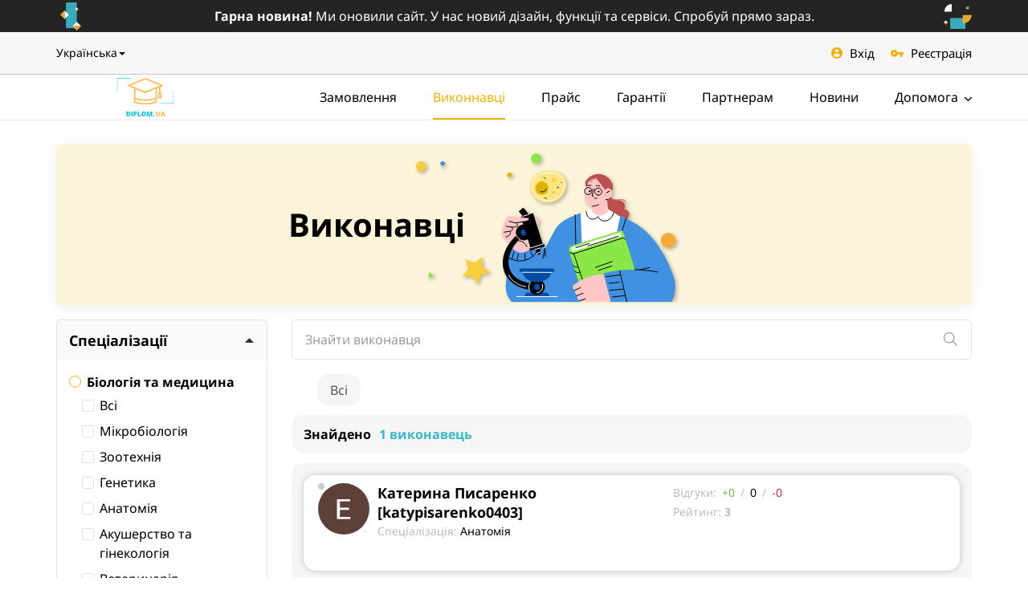

--- FILE ---
content_type: text/html; charset=UTF-8
request_url: https://diplom.ua/users/biologija-ta-medicina/pathology/
body_size: 51444
content:
<!DOCTYPE html>
<html class="no-js">
<head>
<meta http-equiv="Content-Type" content="text/html; charset=utf-8" />
<title>Виконавці з Патологія на Diplom.UA</title>
<meta name="description" lang="uk" content="Список виконавців з дисципліни на фріланс біржі Diplom.UA. Реальні відгуки, справедливий рейтинг авторів студентських робіт на тему Патологія." />
<link rel="alternate" hreflang="ru" href="https://diplom.ua/ru/users/pathology/" />
<link rel="alternate" hreflang="uk" href="https://diplom.ua/users/pathology/" />
<link rel="canonical" href="https://diplom.ua/users/pathology/" />
<meta http-equiv="Content-Language" content="uk" />
<meta name="robots" content="index, follow" />
<meta name="format-detection" content="telephone=no" />
<link rel="icon" href="https://diplom.ua/files/extensions/diplom_t27941c/e540213cba14cd.png" /><meta name="viewport" content="width=device-width, initial-scale=1.0" />
<link rel="stylesheet" href="https://pro.fontawesome.com/releases/v5.10.0/css/all.css" integrity="sha384-AYmEC3Yw5cVb3ZcuHtOA93w35dYTsvhLPVnYs9eStHfGJvOvKxVfELGroGkvsg+p" crossorigin="anonymous"/>
<!-- HTML5 Shim and Respond.js IE8 support of HTML5 elements and media queries -->
<!-- WARNING: Respond.js doesn't work if you view the page via file:// -->
<!--[if lt IE 9]>
<script src="//oss.maxcdn.com/libs/html5shiv/3.7.0/html5shiv.js"></script>
<script src="//oss.maxcdn.com/libs/respond.js/1.3.0/respond.min.js"></script>
<![endif]-->
<link rel="stylesheet" href="/css/splide.min.css">
<link rel="stylesheet" href="https://diplom.ua/files/min/bootstrap.33bf17ebb4bcdeb85d7c6bbadc52c2d1.css?v=8f704c" type="text/css" /><link rel="stylesheet" href="https://diplom.ua/files/min/main.43baa31a34e42f41b1960ed1057bd143.css?v=a91b16" type="text/css" /><link rel="stylesheet" href="https://diplom.ua/files/min/custom.89355575737a70b917e8e80a5f287e78.css?v=d41d8c" type="text/css" /><!-- Google tag (gtag.js) -->
<script async src="https://www.googletagmanager.com/gtag/js?id=G-F0TXBFF2B9"></script>
<script>
  window.dataLayer = window.dataLayer || [];
  function gtag(){dataLayer.push(arguments);}
  gtag('js', new Date());

  gtag('config', 'G-F0TXBFF2B9');
</script></head>
<body>
<div class="c-fixedAlerts" id="j-alert-global" style="display: none;">
    <div class="alert j-wrap">
        <button type="button" class="close" data-dismiss="alert" aria-hidden="true">&times;</button>
        <strong class="j-title"></strong>
        <div class="j-message"></div>
    </div>
</div>
<div id="l-wrap">
    <div class="auction-box">
    <div class="container">
        <div class="auction-box-inner">
            <div class="auction-box-text">
                                    <a href="https://diplom.ua/news/velike-onovlenna-frilans-birzhi-diplomua-7.html">
                        <span>Гарна новина!</span> Ми оновили сайт. У нас новий дізайн, функції та сервіси. Спробуй прямо зараз.
                    </a>
                            </div>
        </div>
    </div>
</div>
    <div class="l-topBar-v2 not-logged">
        <div class="container">
            <div class="l-nav-in">
                <!--left-->
                <div class="langs">
        <span class="dropdown">
            <a href="#" class="ajax-link" data-toggle="dropdown"><span>Українська</span><i class="caret"></i></a>
            <ul class="dropdown-menu c-dropdown-caret_left" role="menu">
                                    <li>
                        <a href="https://diplom.ua/ru/users/biologija-ta-medicina/pathology/">Русский</a>
                    </li>
                                    <li class="active">
                        <a href="https://diplom.ua/users/biologija-ta-medicina/pathology/">Українська</a>
                    </li>
                            </ul>
        </span>
    </div>
                <!--right-->
                <div class="l-topBar-v2-r">
                    <a href="https://diplom.ua/user/login"><img src="/img/icons/user.svg" alt="Вхід">Вхід</a>
                    <a href="https://diplom.ua/user/register"><img src="/img/icons/key.svg" alt="Реєстрація">Реєстрація</a>
                </div>
            </div>
        </div><!-- /.container -->
    </div>




<!-- Navigation -->
<nav class="navbar-v2 navbar-default" role="navigation">
    <div class="container">
        <div class="l-nav-in">
            <!-- Logo and toggle button -->
            <div class="navbar-header">
                <div class="navbar-brand">
                    <a class="logo" href="https://diplom.ua/">
                        <img src="/img/logo-diplomua.svg" alt="Diplom.ua" />
                    </a>
                </div>
                <button type="button" class="navbar-toggle" data-toggle="collapse" data-target="#navbar-collapse-1">
                    <i class="fa fa-bars"></i>
                </button>
            </div>
            <!-- Menu -->
            <div class="collapse navbar-collapse navbar-right" id="navbar-collapse-1">
                <ul class="nav navbar-nav in-navbar">
                    <li><a href="https://diplom.ua/orders/">Замовлення</a></li><li class="active"><a href="https://diplom.ua/users/">Виконнавці</a></li><li><a href="https://diplom.ua/price/">Прайс</a></li><li><a href="https://diplom.ua/garantii.html">Гарантії</a></li><li><a href="https://diplom.ua/partners.html">Партнерам</a></li><li><a href="https://diplom.ua/news/">Новини</a></li>                            <li class="dropdown">
                                <a href="https://diplom.ua/help/" class="dropdown-toggle" data-toggle="dropdown">
                                    Допомога                                    <svg width="9" height="7" viewBox="0 0 9 7" fill="none" xmlns="http://www.w3.org/2000/svg">
                                        <path d="M4.85118 6.00015L8.85622 1.99504C8.94893 1.90241 9 1.77875 9 1.6469C9 1.51504 8.94893 1.39139 8.85622 1.29875L8.56135 1.0038C8.3692 0.811878 8.05691 0.811878 7.86506 1.0038L4.50187 4.367L1.13494 1.00007C1.04224 0.907438 0.918651 0.856292 0.786871 0.856292C0.654945 0.856292 0.531361 0.907438 0.438581 1.00007L0.143779 1.29502C0.0510721 1.38773 -2.86318e-08 1.51131 -3.43953e-08 1.64316C-4.01587e-08 1.77502 0.0510721 1.89867 0.143779 1.99131L4.15248 6.00015C4.24548 6.09301 4.36965 6.14401 4.50165 6.14371C4.63416 6.14401 4.75825 6.09301 4.85118 6.00015Z" fill="black"/>
                                    </svg>
                                </a>
                                <ul class="dropdown-menu" role="menu">
                                    <li><a href="https://diplom.ua/help/">Питання та відповіді</a></li><li><a href="https://diplom.ua/safe-deal.html">Безпечна угода</a></li><li><a href="https://diplom.ua/services/">Платні сервіси</a></li><li><a href="https://diplom.ua/agreement.html">Угода користувача</a></li>                                </ul>
                            </li>
                                            </ul>
            </div>
        </div>
    </div>
</nav>    <div class="container">
        <div class="long-banner long-banner--users">
            <h2 class="long-banner__title">
                Виконавці            </h2>
            <div class="long-banner__img">
                <svg width="476" height="193" viewBox="0 0 476 193" fill="none" xmlns="http://www.w3.org/2000/svg">
                    <g clip-path="url(#clip0_121_3530)">
                        <rect width="476" height="193" fill="#FBF4D9"/>
                        <g filter="url(#filter0_d_121_3530)">
                            <path d="M188.798 143.762L198.46 136.689L198.21 148.644L207.929 155.626L196.457 159.077L192.804 170.453L185.975 160.644L173.991 160.689L181.241 151.176L177.485 139.823L188.798 143.762Z" fill="#F8CF3A"/>
                            <path d="M265.551 20.2082C268.995 20.2082 271.787 17.4228 271.787 13.9868C271.787 10.5508 268.995 7.76541 265.551 7.76541C262.106 7.76541 259.314 10.5508 259.314 13.9868C259.314 17.4228 262.106 20.2082 265.551 20.2082Z" fill="#89E746"/>
                            <path d="M232.421 37.2263C234.011 37.2263 235.3 35.9403 235.3 34.354C235.3 32.7677 234.011 31.4817 232.421 31.4817C230.831 31.4817 229.542 32.7677 229.542 34.354C229.542 35.9403 230.831 37.2263 232.421 37.2263Z" fill="#DDB002"/>
                            <path d="M430.051 125.143C435.18 125.143 439.338 120.996 439.338 115.879C439.338 110.763 435.18 106.615 430.051 106.615C424.922 106.615 420.764 110.763 420.764 115.879C420.764 120.996 424.922 125.143 430.051 125.143Z" fill="#F8AB3A"/>
                            <path d="M149.119 23.0578C150.709 23.0578 151.998 21.7719 151.998 20.1855C151.998 18.5992 150.709 17.3132 149.119 17.3132C147.528 17.3132 146.239 18.5992 146.239 20.1855C146.239 21.7719 147.528 23.0578 149.119 23.0578Z" fill="#4191E3"/>
                            <path d="M122.237 29.9831C125.681 29.9831 128.474 27.1977 128.474 23.7617C128.474 20.3257 125.681 17.5403 122.237 17.5403C118.792 17.5403 116 20.3257 116 23.7617C116 27.1977 118.792 29.9831 122.237 29.9831Z" fill="#F8CF3A"/>
                            <path d="M258.346 45.8205C256.901 54.7552 262.592 64.1441 271.013 67.55C279.435 70.9559 289.712 68.5718 296.108 62.1574C298.198 60.1103 299.858 57.6686 300.991 54.9748C302.124 52.281 302.708 49.389 302.709 46.4676C302.669 43.545 301.911 40.6769 300.502 38.114C299.094 35.551 297.077 33.3714 294.629 31.7656C290.805 29.4041 286.947 29.4382 282.656 29.9491C279.549 30.3237 276.419 29.8128 273.347 30.4372C269.596 31.2227 266.166 33.1059 263.494 35.8461C260.822 38.5863 259.03 42.059 258.346 45.8205Z" fill="#FFE581"/>
                            <path d="M264.082 38.566C262.368 40.9181 261.286 43.669 260.939 46.5566C260.592 49.4443 260.993 52.3723 262.102 55.0618C263.259 57.7254 265.011 60.0899 267.224 61.9749C269.437 63.8599 272.053 65.2154 274.872 65.9379C277.699 66.6231 280.636 66.735 283.508 66.267C286.38 65.799 289.128 64.7605 291.59 63.2132C295.542 60.8041 298.559 57.1304 300.149 52.7912C300.928 50.6316 301.25 48.3345 301.096 46.0445C300.941 43.7545 300.312 41.5213 299.25 39.4855C297.692 36.633 295.246 34.3635 292.281 33.0199C289.317 31.6764 285.994 31.3317 282.816 32.038C280.782 32.4665 278.701 32.6306 276.624 32.5262C274.208 32.497 271.818 33.0272 269.642 34.0752C267.465 35.1232 265.563 36.6604 264.082 38.566V38.566Z" stroke="white" stroke-linecap="round" stroke-linejoin="round"/>
                            <path d="M291.92 41.1771L284.705 44.1629L285.843 37.3512C287.88 38.6227 289.906 39.9169 291.92 41.1771Z" fill="#F8CF3A"/>
                            <path d="M288.654 54.392L287.903 58.9331L283.886 56.0041C285.422 55.5159 287.129 54.8801 288.654 54.392Z" fill="#F8CF3A"/>
                            <path d="M264.561 51.7126C264.718 53.8107 265.683 55.7665 267.254 57.1699C268.826 58.5734 270.881 59.3155 272.988 59.2406C275.096 59.1657 277.093 58.2797 278.56 56.7683C280.027 55.2569 280.851 53.2375 280.858 51.1337C280.926 47.1261 276.932 42.2784 272.664 42.4033C268.396 42.5281 264.253 47.5802 264.561 51.7126Z" fill="#DDB002"/>
                            <path d="M271.321 55.0618C271.956 55.3355 272.642 55.4737 273.334 55.4673C274.026 55.4608 274.71 55.3101 275.34 55.0246C275.97 54.7391 276.533 54.3253 276.994 53.8096C277.454 53.294 277.801 52.688 278.013 52.0305" stroke="#020300" stroke-linecap="round" stroke-linejoin="round"/>
                            <path d="M291.897 49.6351L293.753 50.4866" stroke="#020300" stroke-linecap="round" stroke-linejoin="round"/>
                            <path d="M297.144 43.584L296.746 44.1175" stroke="#020300" stroke-linecap="round" stroke-linejoin="round"/>
                            <path d="M275.657 37.4988L276.977 38.9746" stroke="#020300" stroke-linecap="round" stroke-linejoin="round"/>
                            <path d="M276.522 62.8158L278.4 64.0193" stroke="#020300" stroke-linecap="round" stroke-linejoin="round"/>
                            <path d="M138.364 159.963C136.315 158.317 134.187 157.057 132.138 155.422L131.535 162.71C133.868 161.666 136.031 160.985 138.364 159.963Z" fill="#89E746"/>
                            <path d="M358.191 60.795C358.274 61.7203 358.619 62.6032 359.185 63.3408C359.751 64.0784 360.516 64.6405 361.389 64.9615C363.147 65.5808 365.029 65.7678 366.875 65.5065C368.711 65.2536 370.567 65.1814 372.418 65.2908C373.346 65.3593 374.249 65.627 375.064 66.0757C375.879 66.5244 376.588 67.1435 377.141 67.8906" stroke="#BE4F4F" stroke-linecap="round" stroke-linejoin="round"/>
                            <path d="M329.398 50.2709C328.625 49.6823 327.988 48.9361 327.528 48.0821C327.068 47.2281 326.796 46.2861 326.73 45.3189C326.665 44.3517 326.807 43.3816 327.147 42.4736C327.487 41.5655 328.018 40.7403 328.703 40.0532C332.891 35.8867 338.241 32.776 344.147 33.2414C347.103 33.4783 349.964 34.3949 352.505 35.9195C355.046 37.444 357.199 39.535 358.795 42.0286C361.571 46.4563 362.209 52.7571 358.612 56.5831C357.315 57.9795 357.588 59.8981 358.248 61.6805C358.591 62.5686 359.121 63.3729 359.802 64.0388C360.484 64.7048 361.3 65.2169 362.197 65.5406C364.872 66.4829 367.888 65.6314 370.608 66.3353C371.764 66.6318 372.833 67.1976 373.727 67.9862C374.621 68.7749 375.315 69.7639 375.752 70.872C376.188 71.9801 376.355 73.1757 376.238 74.3606C376.122 75.5455 375.725 76.686 375.081 77.6882C376.212 77.379 377.417 77.4963 378.467 78.0178C379.517 78.5393 380.337 79.4284 380.771 80.5151C381.224 81.6903 381.393 82.9553 381.265 84.2078C381.136 85.4603 380.714 86.665 380.031 87.7242C378.633 89.8273 376.69 91.5141 374.409 92.606C370.907 94.4192 366.987 95.274 363.046 95.0834C359.105 94.8927 355.285 93.6634 351.976 91.5207C348.667 89.3779 345.986 86.3984 344.207 82.8855C342.428 79.3727 341.614 75.4523 341.848 71.5236L329.398 50.2709Z" fill="#BE4F4F"/>
                            <path d="M324.458 196.372C323.115 158.476 321.681 120.932 320.338 83.0354L337.205 76.4394C339.609 78.1557 342.509 79.0405 345.464 78.9585C348.419 78.8765 351.266 77.8323 353.571 75.9852C359.853 79.9928 365.498 83.3987 371.78 87.4063C364.166 123.452 356.883 159.361 349.269 195.407L324.458 196.372Z" fill="white"/>
                            <path d="M327.93 80.1177C328.339 82.5927 328.795 85.1925 330.433 87.0884C331.22 87.9624 332.201 88.6397 333.299 89.0656C334.396 89.4916 335.578 89.6543 336.75 89.5406C339.11 89.278 341.271 88.0944 342.759 86.2483C343.235 87.6839 344.104 88.9577 345.269 89.925C346.434 90.8923 347.847 91.5143 349.349 91.7204C350.853 91.9042 352.38 91.7608 353.824 91.3003C355.268 90.8398 356.595 90.0729 357.714 89.0525C359.936 86.9787 361.479 84.2841 362.141 81.3211" stroke="#020300" stroke-linecap="round" stroke-linejoin="round"/>
                            <path d="M355.449 78.9597C354.8 74.305 354.311 69.5368 353.639 64.8821C355.543 64.1716 357.24 63.0014 358.579 61.4762C359.236 60.695 359.73 59.7901 360.031 58.8151C360.332 57.8401 360.434 56.8147 360.331 55.7997C360.211 54.7899 359.816 53.8324 359.187 53.0316C358.559 52.2308 357.723 51.6175 356.769 51.2585C355.802 50.9398 354.754 50.9634 353.803 51.3253C352.851 51.6872 352.054 52.3653 351.545 53.2453C347.755 48.4203 343.931 43.0277 340.164 38.2254C335.93 38.4979 331.264 41.3474 329.637 45.2415C327.258 50.918 327.361 57.5254 326.507 63.6446C326.086 66.4942 327.827 68.7534 330.058 70.5813C331.727 71.9397 333.8 72.7099 335.953 72.7724C335.578 74.8159 335.202 76.5075 334.815 78.5397C335.696 80.3407 337.026 81.8853 338.679 83.0247C340.331 84.164 342.25 84.8598 344.25 85.0449C348.313 85.3855 353.025 82.2407 355.449 78.9597Z" fill="#FFC6C5"/>
                            <path d="M342.93 59.6938C345.406 59.6938 347.414 57.6911 347.414 55.2207C347.414 52.7503 345.406 50.7477 342.93 50.7477C340.453 50.7477 338.446 52.7503 338.446 55.2207C338.446 57.6911 340.453 59.6938 342.93 59.6938Z" stroke="#020300" stroke-linecap="round" stroke-linejoin="round"/>
                            <path d="M330.445 59.0353C332.922 59.0353 334.929 57.0327 334.929 54.5622C334.929 52.0918 332.922 50.0892 330.445 50.0892C327.969 50.0892 325.961 52.0918 325.961 54.5622C325.961 57.0327 327.969 59.0353 330.445 59.0353Z" stroke="#020300" stroke-linecap="round" stroke-linejoin="round"/>
                            <path d="M334.747 53.1885C335.288 52.6954 335.994 52.4203 336.727 52.4165C337.462 52.4186 338.171 52.6892 338.719 53.1772" stroke="#020300" stroke-linecap="round" stroke-linejoin="round"/>
                            <path d="M336.682 54.392L335.146 60.8972L336.875 60.8177" stroke="#020300" stroke-linecap="round" stroke-linejoin="round"/>
                            <path d="M343.305 56.356C343.934 56.356 344.443 55.8477 344.443 55.2207C344.443 54.5937 343.934 54.0854 343.305 54.0854C342.677 54.0854 342.167 54.5937 342.167 55.2207C342.167 55.8477 342.677 56.356 343.305 56.356Z" fill="#020300"/>
                            <path d="M332.311 55.7543C332.94 55.7543 333.45 55.246 333.45 54.619C333.45 53.992 332.94 53.4837 332.311 53.4837C331.683 53.4837 331.173 53.992 331.173 54.619C331.173 55.246 331.683 55.7543 332.311 55.7543Z" fill="#020300"/>
                            <path d="M340.278 48.1705C340.976 47.7702 341.771 47.572 342.576 47.5981C343.38 47.6241 344.161 47.8735 344.831 48.3181" stroke="#020300" stroke-linecap="round" stroke-linejoin="round"/>
                            <path d="M328.419 47.4893H333.961" stroke="#020300" stroke-linecap="round" stroke-linejoin="round"/>
                            <path d="M337.638 62.884C337.876 63.1822 338.179 63.4222 338.524 63.5855C338.869 63.7488 339.247 63.8312 339.629 63.8263C340.012 63.8112 340.387 63.7105 340.726 63.5317C341.065 63.3529 341.359 63.1005 341.587 62.7931" stroke="#020300" stroke-linecap="round" stroke-linejoin="round"/>
                            <path d="M352.843 56.742L357.156 54.6304" stroke="#020300" stroke-linecap="round" stroke-linejoin="round"/>
                            <path d="M335.601 73.2832C338.385 73.4467 341.156 72.7872 343.567 71.3873" stroke="#020300" stroke-linecap="round" stroke-linejoin="round"/>
                            <path d="M352.365 65.1432L354.231 65.041" stroke="#020300" stroke-linecap="round" stroke-linejoin="round"/>
                            <path d="M333.279 43.1753C334.056 41.8346 335.138 40.6939 336.436 39.8443C337.734 38.9947 339.214 38.4598 340.756 38.2821" stroke="#BE4F4F" stroke-linecap="round" stroke-linejoin="round"/>
                            <path d="M325.767 195.713L320.93 81.8093C316.936 83.6598 312.622 85.2152 308.616 87.0203C301.219 90.4262 294.049 94.4792 289.929 101.495C285.149 109.624 281.051 117.798 276.533 126.086C263.405 118.864 248.157 116.454 233.434 119.274C231.67 134.294 230.236 149.007 228.471 164.027C227.732 170.396 227.117 177.651 229.496 183.554C231.913 189.553 236.224 194.603 241.776 197.939L325.767 195.713Z" fill="#4191E3"/>
                            <path d="M314.113 84.2048L315.001 121.919" stroke="#020300" stroke-linecap="round" stroke-linejoin="round"/>
                            <path d="M273.973 138.665L276.556 125.53C276.693 128.811 276.898 132.523 277.034 135.804" stroke="#020300" stroke-linecap="round" stroke-linejoin="round"/>
                            <path d="M229.985 136.36C232.847 138.544 236.144 140.092 239.654 140.9C243.165 141.709 246.808 141.76 250.34 141.049C253.872 140.338 257.21 138.883 260.132 136.78C263.054 134.677 265.491 131.975 267.281 128.856" stroke="#020300" stroke-linecap="round" stroke-linejoin="round"/>
                            <path d="M238.077 130.15L235.277 139.732" stroke="#020300" stroke-linecap="round" stroke-linejoin="round"/>
                            <path d="M243.244 132.75L241.992 139.562" stroke="#020300" stroke-linecap="round" stroke-linejoin="round"/>
                            <path d="M251.529 132.262L252.041 140.561" stroke="#020300" stroke-linecap="round" stroke-linejoin="round"/>
                            <path d="M258.768 130.786L261.18 135.327" stroke="#020300" stroke-linecap="round" stroke-linejoin="round"/>
                            <path d="M265.164 88.8822C263.897 89.8797 262.909 91.1855 262.296 92.6741C259.758 93.991 257.072 95.8983 256.047 98.5549C255.814 99.1658 255.653 99.8023 255.569 100.451C255.194 99.6448 254.807 98.8501 254.431 98.0554C253.54 95.8651 252.243 93.8622 250.607 92.1519C247.398 89.2001 242.299 88.8935 238.316 90.71C234.383 92.7091 231.281 96.0248 229.553 100.076C227.802 104.178 226.531 108.468 225.763 112.86C228.606 114.484 230.906 116.909 232.375 119.83C234.959 124.985 239.272 130.139 244.974 131.104C250.676 132.069 256.56 128.311 261.226 125.007C263.707 114.438 268.191 95.4896 269.488 89.359C268.589 87.9853 266.518 87.9853 265.164 88.8822Z" fill="#FFC6C5"/>
                            <path d="M243.768 116.606C245.966 116.697 248.092 117.416 249.892 118.678C251.692 119.94 253.09 121.692 253.919 123.724" stroke="#020300" stroke-linecap="round" stroke-linejoin="round"/>
                            <path d="M347.221 197.257L370.461 84.8633C375.616 87.6901 380.464 90.2218 385.62 93.0487C394.401 97.8002 402.266 104.07 408.849 111.565C421.504 126.108 430.666 143.274 436.903 161.518C439.178 168.353 439.514 175.682 437.873 182.695C436.232 189.707 432.678 196.131 427.604 201.254L347.221 197.257Z" fill="#4191E3"/>
                            <path d="M377.46 88.394L372.281 105.514" stroke="#020300" stroke-linecap="round" stroke-linejoin="round"/>
                            <path d="M310.238 122.394L370.86 103.675C371.483 103.483 372.157 103.545 372.733 103.848C373.31 104.152 373.742 104.671 373.935 105.292L403.783 201.479C403.976 202.1 403.914 202.772 403.609 203.347C403.305 203.923 402.785 204.354 402.162 204.546L341.54 223.266C340.098 223.711 338.538 223.567 337.203 222.864C335.868 222.162 334.867 220.96 334.421 219.522L306.491 129.517C306.045 128.079 306.19 126.523 306.894 125.191C307.597 123.859 308.803 122.861 310.244 122.416L310.238 122.394Z" fill="#89E746"/>
                            <path d="M311.01 124.38L370.806 105.916L372.388 111.013L312.592 129.478C311.914 129.687 311.181 129.619 310.553 129.289C309.926 128.959 309.456 128.394 309.246 127.718V127.718C309.036 127.042 309.104 126.311 309.435 125.685C309.766 125.059 310.332 124.59 311.01 124.38V124.38Z" fill="white"/>
                            <path d="M314.944 125.2L331.435 119.842" stroke="#020300" stroke-linecap="round" stroke-linejoin="round"/>
                            <path d="M330.149 122.748C342.805 119.13 355.354 115.191 367.797 110.93" stroke="#020300" stroke-linecap="round" stroke-linejoin="round"/>
                            <path d="M307.273 130.525C307.686 131.153 308.251 131.667 308.915 132.02C309.579 132.373 310.322 132.554 311.075 132.546C312.579 132.506 314.066 132.206 315.468 131.66L373.135 113.121C373.805 112.974 374.506 113.055 375.125 113.351C375.743 113.647 376.245 114.142 376.549 114.756" stroke="#020300" stroke-linecap="round" stroke-linejoin="round"/>
                            <path d="M339.584 149.643L360.07 142.457" stroke="#020300" stroke-linecap="round" stroke-linejoin="round"/>
                            <path d="M343.021 153.458L359.933 147.872" stroke="#020300" stroke-linecap="round" stroke-linejoin="round"/>
                            <path d="M312.44 132.614L324.14 167.456" stroke="#020300" stroke-linecap="round" stroke-linejoin="round"/>
                            <path d="M311.712 146.827C312.225 147.916 313.15 148.757 314.284 149.166C315.424 149.562 316.674 149.497 317.767 148.985" stroke="#020300" stroke-linecap="round" stroke-linejoin="round"/>
                            <path d="M313.931 153.991C314.205 154.501 314.581 154.949 315.035 155.308C315.489 155.668 316.012 155.931 316.572 156.081C317.131 156.231 317.716 156.265 318.29 156.181C318.863 156.097 319.413 155.896 319.906 155.592" stroke="#020300" stroke-linecap="round" stroke-linejoin="round"/>
                            <path d="M354.834 158.51C346.151 158.215 337.205 158.816 329.136 162.029C323.002 164.475 317.252 167.79 312.065 171.872C310.927 172.735 310.995 174.54 311.621 175.789C311.946 176.41 312.461 176.912 313.091 177.223C313.721 177.533 314.434 177.635 315.126 177.515C314.574 178.06 314.194 178.754 314.032 179.512C313.869 180.27 313.932 181.059 314.212 181.782C314.492 182.505 314.978 183.131 315.609 183.583C316.241 184.035 316.99 184.293 317.767 184.326C316.367 185.246 316.39 187.278 317.164 188.765C317.569 189.498 318.221 190.063 319.005 190.36C319.788 190.657 320.652 190.668 321.443 190.389C320.938 190.987 320.632 191.727 320.569 192.507C320.506 193.286 320.688 194.066 321.09 194.737C321.51 195.418 322.128 195.956 322.862 196.279C323.596 196.601 324.411 196.693 325.199 196.542C333.95 194.692 355.005 194.975 363.894 194.271L354.834 158.51Z" fill="#FFC6C5"/>
                            <path d="M314.113 177.878L320.999 174.778" stroke="#020300" stroke-linecap="round" stroke-linejoin="round"/>
                            <path d="M316.571 184.769L323.992 181.965" stroke="#020300" stroke-linecap="round" stroke-linejoin="round"/>
                            <path d="M320.384 190.934L326.7 188.958" stroke="#020300" stroke-linecap="round" stroke-linejoin="round"/>
                            <path d="M359.728 197.473L349.349 157C373.343 150.654 398.647 151.197 422.346 158.566C426.272 165.776 428.537 174.018 426.728 182.01C424.874 190.084 420.167 197.222 413.469 202.116L359.728 197.473Z" fill="#4191E3"/>
                            <path d="M388.419 152.493C397.988 152.629 407.527 153.594 416.929 155.376" stroke="#020300" stroke-linecap="round" stroke-linejoin="round"/>
                            <path d="M395.1 152.425L406.72 149.893" stroke="#020300" stroke-linecap="round" stroke-linejoin="round"/>
                            <path d="M369.641 153.934L379.428 196.905" stroke="#020300" stroke-linecap="round" stroke-linejoin="round"/>
                            <path d="M352.694 161.246L370.471 158.896" stroke="#020300" stroke-linecap="round" stroke-linejoin="round"/>
                            <path d="M356.428 169.454L368.947 168.182" stroke="#020300" stroke-linecap="round" stroke-linejoin="round"/>
                            <path d="M357.521 178.184L374.592 176.652" stroke="#020300" stroke-linecap="round" stroke-linejoin="round"/>
                            <path d="M360.251 186.495L376.697 184.792" stroke="#020300" stroke-linecap="round" stroke-linejoin="round"/>
                            <path d="M280.551 186.052H252.599C252.343 186.051 252.092 185.98 251.873 185.847C251.655 185.713 251.477 185.523 251.36 185.295C251.242 185.068 251.19 184.813 251.208 184.558C251.225 184.303 251.313 184.058 251.461 183.849L252.326 182.657C252.715 182.115 253.227 181.672 253.82 181.364C254.414 181.056 255.071 180.892 255.74 180.886H277.364C278.033 180.892 278.69 181.056 279.284 181.364C279.877 181.672 280.389 182.115 280.778 182.657L281.643 183.849C281.789 184.055 281.877 184.296 281.896 184.547C281.916 184.798 281.867 185.05 281.755 185.276C281.643 185.501 281.472 185.693 281.26 185.829C281.048 185.966 280.803 186.043 280.551 186.052V186.052Z" fill="#004CA1"/>
                            <path d="M251.95 108.5C245.48 113.189 240.054 119.165 236.017 126.052C234.107 129.411 232.708 133.034 231.863 136.803C231.074 140.463 231.004 144.242 231.658 147.929C232.34 151.515 233.827 154.9 236.007 157.832C238.187 160.763 241.003 163.164 244.246 164.856C250.79 168.489 258.711 169.681 266.575 169.647V178.309C262.062 178.255 257.566 177.741 253.157 176.777C248.622 175.799 244.267 174.121 240.251 171.804C236.118 169.409 232.539 166.171 229.746 162.302C228.359 160.348 227.194 158.246 226.275 156.035C225.4 153.821 224.77 151.517 224.397 149.166C223.694 144.535 223.899 139.812 225 135.259C226.101 130.843 227.854 126.615 230.201 122.714C234.881 115.164 241.082 108.665 248.411 103.63L251.95 108.5Z" fill="#020300"/>
                            <path d="M231.51 159.509C233.71 163.317 236.762 166.566 240.428 169.004C244.094 171.442 248.275 173.002 252.645 173.564" stroke="white" stroke-linecap="round" stroke-linejoin="round"/>
                            <path d="M266.575 183.838C272.037 183.838 276.465 179.421 276.465 173.972C276.465 168.524 272.037 164.107 266.575 164.107C261.113 164.107 256.685 168.524 256.685 173.972C256.685 179.421 261.113 183.838 266.575 183.838Z" fill="#020300"/>
                            <path d="M257.834 169.057C257.013 170.329 256.524 171.785 256.411 173.294C256.297 174.803 256.564 176.316 257.186 177.696" stroke="white" stroke-linecap="round" stroke-linejoin="round"/>
                            <path d="M266.666 181.363C267.845 181.222 268.978 180.82 269.982 180.186C270.986 179.552 271.834 178.702 272.466 177.699C273.098 176.695 273.496 175.564 273.633 174.386C273.77 173.209 273.641 172.017 273.256 170.896" stroke="white" stroke-linecap="round" stroke-linejoin="round"/>
                            <path d="M266.575 177.855C268.725 177.855 270.467 176.117 270.467 173.972C270.467 171.828 268.725 170.09 266.575 170.09C264.425 170.09 262.683 171.828 262.683 173.972C262.683 176.117 264.425 177.855 266.575 177.855Z" fill="#004CA1"/>
                            <path d="M250.186 115.936C255.649 115.936 260.076 111.519 260.076 106.071C260.076 100.622 255.649 96.2048 250.186 96.2048C244.724 96.2048 240.296 100.622 240.296 106.071C240.296 111.519 244.724 115.936 250.186 115.936Z" fill="#020300"/>
                            <path d="M240.831 109.635C241.181 110.698 241.753 111.676 242.508 112.503C243.263 113.331 244.185 113.99 245.213 114.438" stroke="white" stroke-linecap="round" stroke-linejoin="round"/>
                            <path d="M250.186 109.953C252.336 109.953 254.079 108.215 254.079 106.071C254.079 103.926 252.336 102.188 250.186 102.188C248.037 102.188 246.294 103.926 246.294 106.071C246.294 108.215 248.037 109.953 250.186 109.953Z" fill="#004CA1"/>
                            <path d="M271.275 133.045L267.758 134.135L263.138 125.768L270.319 123.543L271.275 133.045Z" fill="#020300"/>
                            <path d="M261.812 82.1095L246.534 86.8562L259.172 127.33L274.449 122.584L261.812 82.1095Z" fill="#020300"/>
                            <path d="M275.466 120.254L257.015 125.986L258.014 129.184L276.464 123.451L275.466 120.254Z" fill="#020300"/>
                            <path d="M249.507 75.1667L243.912 79.8898L252.926 90.5145L258.52 85.7915L249.507 75.1667Z" fill="#020300"/>
                            <path d="M248.81 85.9418L257.027 83.5236" stroke="white" stroke-linecap="round" stroke-linejoin="round"/>
                            <path d="M258.574 125.45L274.098 120.511" stroke="white" stroke-linecap="round" stroke-linejoin="round"/>
                            <path d="M263.729 127.38L270.558 125.461" stroke="white" stroke-linecap="round" stroke-linejoin="round"/>
                            <path d="M266.541 132.262L270.934 130.547" stroke="white" stroke-linecap="round" stroke-linejoin="round"/>
                            <path d="M286.127 150.926H247.034C245.751 150.926 244.712 151.963 244.712 153.242V153.253C244.712 154.532 245.751 155.569 247.034 155.569H286.127C287.409 155.569 288.449 154.532 288.449 153.253V153.242C288.449 151.963 287.409 150.926 286.127 150.926Z" fill="#004CA1"/>
                            <path d="M248.069 153.242C248.069 161.359 256.355 167.944 266.575 167.944C276.795 167.944 285.08 161.359 285.08 153.242H248.069Z" fill="#004CA1"/>
                            <path d="M248.263 155.717L284.864 155.887" stroke="white" stroke-linecap="round" stroke-linejoin="round"/>
                            <path d="M241.469 186.052H291.875" stroke="white" stroke-linecap="round" stroke-linejoin="round"/>
                            <path d="M233.365 85.7147L256.457 88.394C256.573 88.8509 256.533 89.3333 256.343 89.7649C256.153 90.1966 255.825 90.553 255.41 90.7781C254.571 91.2896 253.632 91.6185 252.656 91.7431L239.079 94.3884C239.899 94.6275 240.671 95.012 241.355 95.5237C241.67 95.7833 241.909 96.1226 242.047 96.5061C242.185 96.8897 242.217 97.3032 242.14 97.7034C241.81 98.8387 240.399 99.2701 239.204 99.4064C237.597 99.588 235.974 99.588 234.367 99.4064C234.833 99.5338 235.247 99.8061 235.548 100.184C235.848 100.561 236.021 101.025 236.04 101.507C236.04 101.955 235.929 102.396 235.719 102.791C235.509 103.187 235.205 103.526 234.834 103.777C234.091 104.28 233.216 104.553 232.318 104.561C233.547 105.242 233.582 107.194 232.876 108.409C232.074 109.575 230.922 110.457 229.587 110.93C228.259 111.39 227.014 112.061 225.899 112.916C225.194 112.688 224.557 112.285 224.05 111.745C223.542 111.205 223.18 110.546 222.997 109.828C222.914 109.085 223.02 108.333 223.307 107.643C223.594 106.952 224.051 106.344 224.636 105.878C224.082 105.31 223.664 104.626 223.411 103.875C223.159 103.124 223.08 102.326 223.179 101.541C223.357 100.811 223.708 100.135 224.203 99.5697C224.699 99.0044 225.324 98.5667 226.025 98.2938C225.559 97.8289 225.218 97.2546 225.033 96.6237C224.848 95.9928 224.825 95.3256 224.966 94.6835C225.164 94.0765 225.517 93.5312 225.989 93.1012C226.462 92.6713 227.039 92.3715 227.664 92.2313C227.495 91.428 227.499 90.5984 227.673 89.7964C227.848 88.9945 228.19 88.2381 228.676 87.5766C229.294 86.9706 230.027 86.4937 230.833 86.174C231.638 85.8542 232.499 85.6981 233.365 85.7147V85.7147Z" fill="#FFC6C5"/>
                            <path d="M232.17 92.3335L239.602 94.1613C240.463 94.313 241.233 94.7884 241.753 95.4896C242.041 95.8738 242.214 96.3314 242.252 96.8095C242.291 97.2876 242.192 97.7667 241.969 98.1916C241.732 98.6104 241.361 98.9389 240.917 99.1258C240.472 99.3126 239.978 99.3474 239.511 99.2247C237.906 99.3723 236.279 99.3269 234.674 99.4745" stroke="#020300" stroke-linecap="round" stroke-linejoin="round"/>
                            <path d="M240.615 94.1954L248.81 92.7422" stroke="#020300" stroke-linecap="round" stroke-linejoin="round"/>
                            <path d="M228.096 98.4754L234.776 99.4291C236.062 99.6107 236.381 101.439 235.971 102.653C235.751 103.25 235.342 103.758 234.806 104.102C234.27 104.446 233.636 104.607 233.001 104.561" stroke="#020300" stroke-linecap="round" stroke-linejoin="round"/>
                            <path d="M225.364 105.798L232.694 104.663C233.088 105.054 233.361 105.549 233.48 106.091C233.599 106.633 233.559 107.197 233.365 107.717C232.941 108.811 232.164 109.733 231.157 110.339C230.154 110.941 229.085 111.424 227.97 111.781" stroke="#020300" stroke-linecap="round" stroke-linejoin="round"/>
                        </g>
                    </g>
                    <defs>
                        <filter id="filter0_d_121_3530" x="114" y="5.76541" width="331.338" height="223.754" filterUnits="userSpaceOnUse" color-interpolation-filters="sRGB">
                            <feFlood flood-opacity="0" result="BackgroundImageFix"/>
                            <feColorMatrix in="SourceAlpha" type="matrix" values="0 0 0 0 0 0 0 0 0 0 0 0 0 0 0 0 0 0 127 0" result="hardAlpha"/>
                            <feOffset dx="2" dy="2"/>
                            <feGaussianBlur stdDeviation="2"/>
                            <feColorMatrix type="matrix" values="0 0 0 0 0 0 0 0 0 0 0 0 0 0 0 0 0 0 0.25 0"/>
                            <feBlend mode="normal" in2="BackgroundImageFix" result="effect1_dropShadow_121_3530"/>
                            <feBlend mode="normal" in="SourceGraphic" in2="effect1_dropShadow_121_3530" result="shape"/>
                        </filter>
                        <clipPath id="clip0_121_3530">
                            <rect width="476" height="193" fill="white"/>
                        </clipPath>
                    </defs>
                </svg>
            </div>
        </div>
    </div>
    <div class="container">

        <section class="l-mainContent" id="j-users-search">
            <div class="row">

                <!-- Left Column -->
                <aside class="col-md-3">
                    <!--    <button type="button" class="l-column-toggle btn btn-default btn-block" data-toggle="collapse" data-target="#j-users-search-form-block"><i class="fa fa-cog pull-right"></i>--><!-- <span class="small hidden-sm">(--><!-- <span class="j-users-count">--><!--</span>)</span></button>-->

    <div class="l-leftColumn l-borderedBlock collapse in" id="j-users-search-form-block">
        <form action="" method="get">
        <input type="hidden" name="page" value="1" />
        <input type="hidden" name="m" value="0" />

        <a href="#j-users-specs" data-toggle="collapse" data-parent="#accordion" class="h6 active"><i class="fa fa-chevron-down pull-right"></i>Спеціалізації</a>
        <div class="collapse in j-collapse" id="j-users-specs">
                            <ul class="l-left-categories l-inside visible-md visible-lg">
                    
                        <li class="opened"><a href="https://diplom.ua/users/biologija-ta-medicina/" class="j-cat-title"><i class="fa fa-caret-down"></i> Біологія та медицина</a>
                            <ul>
                                <li><a class="j-spec" href="https://diplom.ua/users/biologija-ta-medicina/"> <i class="fa fa-square-o"></i> Всі</a></li>
                                                                    <li><a class="j-spec" href="https://diplom.ua/users/biologija-ta-medicina/mikrobiologija/"> <i class="fa fa-square-o"></i> Мікробіологія</a></li>
                                                                    <li><a class="j-spec" href="https://diplom.ua/users/biologija-ta-medicina/zootehnija/"> <i class="fa fa-square-o"></i> Зоотехнія</a></li>
                                                                    <li><a class="j-spec" href="https://diplom.ua/users/biologija-ta-medicina/ugenetics/"> <i class="fa fa-square-o"></i> Генетика</a></li>
                                                                    <li><a class="j-spec" href="https://diplom.ua/users/biologija-ta-medicina/anatomija/"> <i class="fa fa-square-o"></i> Анатомія</a></li>
                                                                    <li><a class="j-spec" href="https://diplom.ua/users/biologija-ta-medicina/akusherstvo-i-ginekologija/"> <i class="fa fa-square-o"></i> Акушерство та гінекологія</a></li>
                                                                    <li><a class="j-spec" href="https://diplom.ua/users/biologija-ta-medicina/veterinarija/"> <i class="fa fa-square-o"></i> Ветеринарія</a></li>
                                                                    <li><a class="j-spec" href="https://diplom.ua/users/biologija-ta-medicina/hirurgija/"> <i class="fa fa-square-o"></i> Хірургія</a></li>
                                                                    <li><a class="j-spec" href="https://diplom.ua/users/biologija-ta-medicina/biologija/"> <i class="fa fa-square-o"></i> Біологія</a></li>
                                                                    <li><a class="j-spec" href="https://diplom.ua/users/biologija-ta-medicina/Orthopedics/"> <i class="fa fa-square-o"></i> Ортопедія</a></li>
                                                                    <li><a class="j-spec" href="https://diplom.ua/users/biologija-ta-medicina/paleontology/"> <i class="fa fa-square-o"></i> Палеонтологія</a></li>
                                                                    <li><a class="j-spec" href="https://diplom.ua/users/biologija-ta-medicina/valeology/"> <i class="fa fa-square-o"></i> Валеологія</a></li>
                                                                    <li><a class="j-spec" href="https://diplom.ua/users/biologija-ta-medicina/physiology/"> <i class="fa fa-square-o"></i> Фізіологія</a></li>
                                                                    <li><a class="j-spec" href="https://diplom.ua/users/biologija-ta-medicina/nursing/"> <i class="fa fa-square-o"></i> Сестринське діло</a></li>
                                                                    <li><a class="j-spec" href="https://diplom.ua/users/biologija-ta-medicina/hygiene/"> <i class="fa fa-square-o"></i> Гігієна</a></li>
                                                                    <li class="checked"><a class="j-spec" href="https://diplom.ua/users/biologija-ta-medicina/pathology/"> <i class="fa fa-square-o"></i> Патологія</a></li>
                                                                    <li><a class="j-spec" href="https://diplom.ua/users/biologija-ta-medicina/fungi-mycology/"> <i class="fa fa-square-o"></i> Гриби та мікологія</a></li>
                                                                    <li><a class="j-spec" href="https://diplom.ua/users/biologija-ta-medicina/cytology/"> <i class="fa fa-square-o"></i> Цитологія</a></li>
                                                                    <li><a class="j-spec" href="https://diplom.ua/users/biologija-ta-medicina/medicine/"> <i class="fa fa-square-o"></i> Медицина</a></li>
                                                                    <li><a class="j-spec" href="https://diplom.ua/users/biologija-ta-medicina/botany/"> <i class="fa fa-square-o"></i> Ботаніка</a></li>
                                                                    <li><a class="j-spec" href="https://diplom.ua/users/biologija-ta-medicina/zoologija/"> <i class="fa fa-square-o"></i> Зоологія</a></li>
                                                            </ul>
                        </li>
                    
                        <li><a href="https://diplom.ua/users/construction/" class="j-cat-title"><i class="fa fa-caret-right"></i> Будівництво</a>
                            <ul class="hidden">
                                <li><a class="j-spec" href="https://diplom.ua/users/construction/"> <i class="fa fa-square-o"></i> Всі</a></li>
                                                                    <li><a class="j-spec" href="https://diplom.ua/users/construction/projektirovanije-sistem-ventilacii-i-otoplenija/"> <i class="fa fa-square-o"></i> Проектування систем вентиляції та опалення</a></li>
                                                                    <li><a class="j-spec" href="https://diplom.ua/users/construction/arkhitektura/"> <i class="fa fa-square-o"></i> Архітектура</a></li>
                                                                    <li><a class="j-spec" href="https://diplom.ua/users/construction/pgs/"> <i class="fa fa-square-o"></i> ПГС</a></li>
                                                                    <li><a class="j-spec" href="https://diplom.ua/users/construction/landshaftnyj-dizajn/"> <i class="fa fa-square-o"></i> Ландшафтний дизайн</a></li>
                                                                    <li><a class="j-spec" href="https://diplom.ua/users/construction/vodosnabzhenije-i-vodootvedenije/"> <i class="fa fa-square-o"></i> Водопостачання та водовідведення</a></li>
                                                                    <li><a class="j-spec" href="https://diplom.ua/users/construction/gidromeliorativnoje-stroitelstvo/"> <i class="fa fa-square-o"></i> Гідромеліоративне будівництво</a></li>
                                                                    <li><a class="j-spec" href="https://diplom.ua/users/construction/projektno-smetnaja-dokumentacija/"> <i class="fa fa-square-o"></i> Проектно-кошторисна документація</a></li>
                                                                    <li><a class="j-spec" href="https://diplom.ua/users/construction/dorozhnoje-stroitelstvo/"> <i class="fa fa-square-o"></i> Дорожнє будівництво</a></li>
                                                                    <li><a class="j-spec" href="https://diplom.ua/users/construction/gidrotehnicheskoje-stroitelstvo/"> <i class="fa fa-square-o"></i> Гідротехнічне будівництво</a></li>
                                                                    <li><a class="j-spec" href="https://diplom.ua/users/construction/transportnoje-stroitelstvo/"> <i class="fa fa-square-o"></i> Транспортне будівництво</a></li>
                                                                    <li><a class="j-spec" href="https://diplom.ua/users/construction/budivnictvo/"> <i class="fa fa-square-o"></i> Будівництво</a></li>
                                                                    <li><a class="j-spec" href="https://diplom.ua/users/construction/projektuvanna/"> <i class="fa fa-square-o"></i> Проектування</a></li>
                                                                    <li><a class="j-spec" href="https://diplom.ua/users/construction/projektne-finansuvanna/"> <i class="fa fa-square-o"></i> Проєктне фінансування</a></li>
                                                            </ul>
                        </li>
                    
                        <li><a href="https://diplom.ua/users/buhgalterskij-oblik/" class="j-cat-title"><i class="fa fa-caret-right"></i> Бухгалтерський облік</a>
                            <ul class="hidden">
                                <li><a class="j-spec" href="https://diplom.ua/users/buhgalterskij-oblik/"> <i class="fa fa-square-o"></i> Всі</a></li>
                                                                    <li><a class="j-spec" href="https://diplom.ua/users/buhgalterskij-oblik/accounting-reporting/"> <i class="fa fa-square-o"></i> Бухгалтерський облік та звітність</a></li>
                                                                    <li><a class="j-spec" href="https://diplom.ua/users/buhgalterskij-oblik/ifrs/"> <i class="fa fa-square-o"></i> МСФЗ</a></li>
                                                                    <li><a class="j-spec" href="https://diplom.ua/users/buhgalterskij-oblik/1c-accounting/"> <i class="fa fa-square-o"></i> 1:C Бухгалтерія</a></li>
                                                                    <li><a class="j-spec" href="https://diplom.ua/users/buhgalterskij-oblik/accounting-industry/"> <i class="fa fa-square-o"></i> Облік у промисловості</a></li>
                                                                    <li><a class="j-spec" href="https://diplom.ua/users/buhgalterskij-oblik/business-activity-analysis/"> <i class="fa fa-square-o"></i> Аналіз господарської діяльності</a></li>
                                                                    <li><a class="j-spec" href="https://diplom.ua/users/buhgalterskij-oblik/accounting-construction/"> <i class="fa fa-square-o"></i> Облік у будівництві</a></li>
                                                                    <li><a class="j-spec" href="https://diplom.ua/users/buhgalterskij-oblik/audit/"> <i class="fa fa-square-o"></i> Аудит</a></li>
                                                                    <li><a class="j-spec" href="https://diplom.ua/users/buhgalterskij-oblik/accounting-agro-industrial-complex/"> <i class="fa fa-square-o"></i> Облік в АПК</a></li>
                                                                    <li><a class="j-spec" href="https://diplom.ua/users/buhgalterskij-oblik/taxes-tax-reporting/"> <i class="fa fa-square-o"></i> Податки та податкова звітність</a></li>
                                                                    <li><a class="j-spec" href="https://diplom.ua/users/buhgalterskij-oblik/pricing/"> <i class="fa fa-square-o"></i> Ціноутворення</a></li>
                                                                    <li><a class="j-spec" href="https://diplom.ua/users/buhgalterskij-oblik/trade-accounting/"> <i class="fa fa-square-o"></i> Облік у торгівлі</a></li>
                                                                    <li><a class="j-spec" href="https://diplom.ua/users/buhgalterskij-oblik/accounting-banking-sector/"> <i class="fa fa-square-o"></i> Облік у банківській сфері</a></li>
                                                                    <li><a class="j-spec" href="https://diplom.ua/users/buhgalterskij-oblik/service-accounting/"> <i class="fa fa-square-o"></i> Облік у сфері обслуговування</a></li>
                                                                    <li><a class="j-spec" href="https://diplom.ua/users/buhgalterskij-oblik/zvitnist-pidprijemstv/"> <i class="fa fa-square-o"></i> Звітність підприємств</a></li>
                                                                    <li><a class="j-spec" href="https://diplom.ua/users/buhgalterskij-oblik/oblik-za-vidami-jekonomichnoji-dijalnosti/"> <i class="fa fa-square-o"></i> Облік за видами економічної діяльності</a></li>
                                                                    <li><a class="j-spec" href="https://diplom.ua/users/buhgalterskij-oblik/oblik-u-budzhetnih-ustanovah/"> <i class="fa fa-square-o"></i> Облік у бюджетних установах</a></li>
                                                                    <li><a class="j-spec" href="https://diplom.ua/users/buhgalterskij-oblik/oblikova-politika-pidprijemstva/"> <i class="fa fa-square-o"></i> Облікова політика підприємства</a></li>
                                                                    <li><a class="j-spec" href="https://diplom.ua/users/buhgalterskij-oblik/upravlinskij-oblik/"> <i class="fa fa-square-o"></i> Управлінський облік</a></li>
                                                                    <li><a class="j-spec" href="https://diplom.ua/users/buhgalterskij-oblik/finansovij-oblik/"> <i class="fa fa-square-o"></i> Фінансовий облік</a></li>
                                                            </ul>
                        </li>
                    
                        <li><a href="https://diplom.ua/users/vijskova-sprava/" class="j-cat-title"><i class="fa fa-caret-right"></i> Військова справа</a>
                            <ul class="hidden">
                                <li><a class="j-spec" href="https://diplom.ua/users/vijskova-sprava/"> <i class="fa fa-square-o"></i> Всі</a></li>
                                                                    <li><a class="j-spec" href="https://diplom.ua/users/vijskova-sprava/bezpeka-zhittedijalnosti/"> <i class="fa fa-square-o"></i> Безпека життєдіяльності</a></li>
                                                                    <li><a class="j-spec" href="https://diplom.ua/users/vijskova-sprava/vijskova-pidgotovka/"> <i class="fa fa-square-o"></i> Військова підготовка</a></li>
                                                            </ul>
                        </li>
                    
                        <li><a href="https://diplom.ua/users/manufacturing-industry/" class="j-cat-title"><i class="fa fa-caret-right"></i> Виробництво та промисловість</a>
                            <ul class="hidden">
                                <li><a class="j-spec" href="https://diplom.ua/users/manufacturing-industry/"> <i class="fa fa-square-o"></i> Всі</a></li>
                                                                    <li><a class="j-spec" href="https://diplom.ua/users/manufacturing-industry/izdatelskoje-delo-i-poligrafija/"> <i class="fa fa-square-o"></i> Видавнича справа та поліграфія</a></li>
                                                                    <li><a class="j-spec" href="https://diplom.ua/users/manufacturing-industry/radiotehnicheskaja-i-elektronnaja-promyshlennost/"> <i class="fa fa-square-o"></i> Радіотехнічна та електронна промисловість</a></li>
                                                                    <li><a class="j-spec" href="https://diplom.ua/users/manufacturing-industry/instrumentalnaja-promyshlennost/"> <i class="fa fa-square-o"></i> Інструментальна промисловість</a></li>
                                                                    <li><a class="j-spec" href="https://diplom.ua/users/manufacturing-industry/derevoobrabotka/"> <i class="fa fa-square-o"></i> Деревообробка</a></li>
                                                                    <li><a class="j-spec" href="https://diplom.ua/users/manufacturing-industry/materialovedenije-legkoj-promyshlennosti/"> <i class="fa fa-square-o"></i> Матеріалознавство легкої промисловості</a></li>
                                                                    <li><a class="j-spec" href="https://diplom.ua/users/manufacturing-industry/selskoje-khozajstvo/"> <i class="fa fa-square-o"></i> Сільське господарство</a></li>
                                                                    <li><a class="j-spec" href="https://diplom.ua/users/manufacturing-industry/organizacija-obshhestvennogo-pitanija/"> <i class="fa fa-square-o"></i> Організація громадського харчування</a></li>
                                                                    <li><a class="j-spec" href="https://diplom.ua/users/manufacturing-industry/oborudovanije-legkoj-promyshlennosti/"> <i class="fa fa-square-o"></i> Устаткування легкої промисловості</a></li>
                                                                    <li><a class="j-spec" href="https://diplom.ua/users/manufacturing-industry/oborudovanije-pishhevoj-promyshlennosti/"> <i class="fa fa-square-o"></i> Устаткування харчової промисловості</a></li>
                                                                    <li><a class="j-spec" href="https://diplom.ua/users/manufacturing-industry/obrabatyvajushheje-proizvodstvo/"> <i class="fa fa-square-o"></i> Обробне виробництво</a></li>
                                                                    <li><a class="j-spec" href="https://diplom.ua/users/manufacturing-industry/processy-i-apparaty-khimicheskoj-tehnologii/"> <i class="fa fa-square-o"></i> Процеси та апарати хімічної технології</a></li>
                                                                    <li><a class="j-spec" href="https://diplom.ua/users/manufacturing-industry/osnovy-teorii-svarki-i-rezki-metallov/"> <i class="fa fa-square-o"></i> Основи теорії зварювання та різання металів</a></li>
                                                                    <li><a class="j-spec" href="https://diplom.ua/users/manufacturing-industry/proizvodstvo-metallicheskih-izdelij-i-zagotovok/"> <i class="fa fa-square-o"></i> Виробництво металевих виробів та заготовок</a></li>
                                                                    <li><a class="j-spec" href="https://diplom.ua/users/manufacturing-industry/promyshlennoje-rybolovstvo/"> <i class="fa fa-square-o"></i> Промислове рибальство</a></li>
                                                                    <li><a class="j-spec" href="https://diplom.ua/users/manufacturing-industry/promyshlennost-bytovyh-priborov-i-mashin/"> <i class="fa fa-square-o"></i> Промисловість побутових приладів та машин</a></li>
                                                                    <li><a class="j-spec" href="https://diplom.ua/users/manufacturing-industry/tehnologija-pishhevoj-promyshlennosti/"> <i class="fa fa-square-o"></i> Технологія харчової промисловості</a></li>
                                                                    <li><a class="j-spec" href="https://diplom.ua/users/manufacturing-industry/raketno-kosmicheskaja-otrasl/"> <i class="fa fa-square-o"></i> Ракетно-космічна галузь</a></li>
                                                                    <li><a class="j-spec" href="https://diplom.ua/users/manufacturing-industry/standartizacija-i-sertifikacija/"> <i class="fa fa-square-o"></i> Стандартизація та сертифікація</a></li>
                                                                    <li><a class="j-spec" href="https://diplom.ua/users/manufacturing-industry/elektrotehnicheskaja-promyshlennost/"> <i class="fa fa-square-o"></i> Електротехнічна промисловість</a></li>
                                                                    <li><a class="j-spec" href="https://diplom.ua/users/manufacturing-industry/materialovedenije/"> <i class="fa fa-square-o"></i> Матеріалознавство</a></li>
                                                                    <li><a class="j-spec" href="https://diplom.ua/users/manufacturing-industry/lesnoje-khozajstvo/"> <i class="fa fa-square-o"></i> Лісне (Лісове) господарство</a></li>
                                                                    <li><a class="j-spec" href="https://diplom.ua/users/manufacturing-industry/avtomatika/"> <i class="fa fa-square-o"></i> Автоматика</a></li>
                                                                    <li><a class="j-spec" href="https://diplom.ua/users/manufacturing-industry/energetika/"> <i class="fa fa-square-o"></i> Енергетика</a></li>
                                                                    <li><a class="j-spec" href="https://diplom.ua/users/manufacturing-industry/bzh/"> <i class="fa fa-square-o"></i> БЖ</a></li>
                                                                    <li><a class="j-spec" href="https://diplom.ua/users/manufacturing-industry/tau/"> <i class="fa fa-square-o"></i> ТАУ</a></li>
                                                                    <li><a class="j-spec" href="https://diplom.ua/users/manufacturing-industry/elektroenergetika/"> <i class="fa fa-square-o"></i> Електроенергетика</a></li>
                                                                    <li><a class="j-spec" href="https://diplom.ua/users/manufacturing-industry/legkaja-promyshlennost/"> <i class="fa fa-square-o"></i> Легка промисловість</a></li>
                                                                    <li><a class="j-spec" href="https://diplom.ua/users/manufacturing-industry/energosberezhenije/"> <i class="fa fa-square-o"></i> Енергозбереження</a></li>
                                                                    <li><a class="j-spec" href="https://diplom.ua/users/manufacturing-industry/proizvodstvennyje-tehnologii/"> <i class="fa fa-square-o"></i> Виробничі технології</a></li>
                                                                    <li><a class="j-spec" href="https://diplom.ua/users/manufacturing-industry/ohrana-truda-i-tehnika-bezopasnosti/"> <i class="fa fa-square-o"></i> Охорона праці та техніка безпеки</a></li>
                                                                    <li><a class="j-spec" href="https://diplom.ua/users/manufacturing-industry/teorija-metallurgicheskih-processov/"> <i class="fa fa-square-o"></i> Теорія металургійних процесів</a></li>
                                                                    <li><a class="j-spec" href="https://diplom.ua/users/manufacturing-industry/modelirovanije-v-metallurgii/"> <i class="fa fa-square-o"></i> Моделювання у металургії</a></li>
                                                                    <li><a class="j-spec" href="https://diplom.ua/users/manufacturing-industry/aviacionnaja-promyshlennost/"> <i class="fa fa-square-o"></i> Авіаційна промисловість</a></li>
                                                                    <li><a class="j-spec" href="https://diplom.ua/users/manufacturing-industry/asu/"> <i class="fa fa-square-o"></i> АСУ</a></li>
                                                                    <li><a class="j-spec" href="https://diplom.ua/users/manufacturing-industry/metalloobrabotka/"> <i class="fa fa-square-o"></i> Металообробка</a></li>
                                                                    <li><a class="j-spec" href="https://diplom.ua/users/manufacturing-industry/avtomobilnaja-promyshlennost/"> <i class="fa fa-square-o"></i> Автомобільна промисловість</a></li>
                                                                    <li><a class="j-spec" href="https://diplom.ua/users/manufacturing-industry/stankostrojenije/"> <i class="fa fa-square-o"></i> Верстатобудування</a></li>
                                                                    <li><a class="j-spec" href="https://diplom.ua/users/manufacturing-industry/dobyvajushheje-proizvodstvo/"> <i class="fa fa-square-o"></i> Видобуче виробництво</a></li>
                                                                    <li><a class="j-spec" href="https://diplom.ua/users/manufacturing-industry/proizvodstvo-tehnologicheskogo-oborudovanija/"> <i class="fa fa-square-o"></i> Виробництво технологічного обладнання</a></li>
                                                                    <li><a class="j-spec" href="https://diplom.ua/users/manufacturing-industry/neftegazovoje-delo/"> <i class="fa fa-square-o"></i> Нафтогазова справа</a></li>
                                                                    <li><a class="j-spec" href="https://diplom.ua/users/manufacturing-industry/aviacija-i-kosmonavtika/"> <i class="fa fa-square-o"></i> Авиація и космонавтика</a></li>
                                                                    <li><a class="j-spec" href="https://diplom.ua/users/manufacturing-industry/avtomatizacija/"> <i class="fa fa-square-o"></i> Автоматизація</a></li>
                                                                    <li><a class="j-spec" href="https://diplom.ua/users/manufacturing-industry/povedinka-spozhivacha/"> <i class="fa fa-square-o"></i> Поведінка споживача</a></li>
                                                                    <li><a class="j-spec" href="https://diplom.ua/users/manufacturing-industry/upravlinna-jakistu/"> <i class="fa fa-square-o"></i> Управління якістю</a></li>
                                                            </ul>
                        </li>
                    
                        <li><a href="https://diplom.ua/users/geography-geology-agriculture/" class="j-cat-title"><i class="fa fa-caret-right"></i> Географія, геологія, землеробство</a>
                            <ul class="hidden">
                                <li><a class="j-spec" href="https://diplom.ua/users/geography-geology-agriculture/"> <i class="fa fa-square-o"></i> Всі</a></li>
                                                                    <li><a class="j-spec" href="https://diplom.ua/users/geography-geology-agriculture/higher-geodesy/"> <i class="fa fa-square-o"></i> Вища геодезія</a></li>
                                                                    <li><a class="j-spec" href="https://diplom.ua/users/geography-geology-agriculture/economical-geography/"> <i class="fa fa-square-o"></i> Економічна географія</a></li>
                                                                    <li><a class="j-spec" href="https://diplom.ua/users/geography-geology-agriculture/biogeography/"> <i class="fa fa-square-o"></i> Біогеографія</a></li>
                                                                    <li><a class="j-spec" href="https://diplom.ua/users/geography-geology-agriculture/ecology/"> <i class="fa fa-square-o"></i> Екологія</a></li>
                                                                    <li><a class="j-spec" href="https://diplom.ua/users/geography-geology-agriculture/agrochemistry/"> <i class="fa fa-square-o"></i> Агрохімія</a></li>
                                                                    <li><a class="j-spec" href="https://diplom.ua/users/geography-geology-agriculture/geography/"> <i class="fa fa-square-o"></i> Географія</a></li>
                                                                    <li><a class="j-spec" href="https://diplom.ua/users/geography-geology-agriculture/soil-science/"> <i class="fa fa-square-o"></i> Ґрунтознавство</a></li>
                                                                    <li><a class="j-spec" href="https://diplom.ua/users/geography-geology-agriculture/geochemistry/"> <i class="fa fa-square-o"></i> Геохімія</a></li>
                                                                    <li><a class="j-spec" href="https://diplom.ua/users/geography-geology-agriculture/geophysics/"> <i class="fa fa-square-o"></i> Геофізика</a></li>
                                                                    <li><a class="j-spec" href="https://diplom.ua/users/geography-geology-agriculture/topography/"> <i class="fa fa-square-o"></i> Топографія</a></li>
                                                                    <li><a class="j-spec" href="https://diplom.ua/users/geography-geology-agriculture/historical-geography/"> <i class="fa fa-square-o"></i> Історична географія</a></li>
                                                                    <li><a class="j-spec" href="https://diplom.ua/users/geography-geology-agriculture/geoecology/"> <i class="fa fa-square-o"></i> Геоекологія</a></li>
                                                                    <li><a class="j-spec" href="https://diplom.ua/users/geography-geology-agriculture/engineering-geodesy/"> <i class="fa fa-square-o"></i> Інженерна геодезія</a></li>
                                                                    <li><a class="j-spec" href="https://diplom.ua/users/geography-geology-agriculture/agronomy/"> <i class="fa fa-square-o"></i> Агрономія</a></li>
                                                                    <li><a class="j-spec" href="https://diplom.ua/users/geography-geology-agriculture/microstructural-geology/"> <i class="fa fa-square-o"></i> Мікроструктурна геологія</a></li>
                                                                    <li><a class="j-spec" href="https://diplom.ua/users/geography-geology-agriculture/mineral-geology/"> <i class="fa fa-square-o"></i> Геологія корисних копалин</a></li>
                                                                    <li><a class="j-spec" href="https://diplom.ua/users/geography-geology-agriculture/socio-economic-geography/"> <i class="fa fa-square-o"></i> Соціально-економічна географія</a></li>
                                                                    <li><a class="j-spec" href="https://diplom.ua/users/geography-geology-agriculture/agrophysics/"> <i class="fa fa-square-o"></i> Агрофізика</a></li>
                                                                    <li><a class="j-spec" href="https://diplom.ua/users/geography-geology-agriculture/engineering-geology/"> <i class="fa fa-square-o"></i> Інженерна геологія</a></li>
                                                                    <li><a class="j-spec" href="https://diplom.ua/users/geography-geology-agriculture/geodesy/"> <i class="fa fa-square-o"></i> Геодезія</a></li>
                                                                    <li><a class="j-spec" href="https://diplom.ua/users/geography-geology-agriculture/hydrometeorology/"> <i class="fa fa-square-o"></i> Гідрометеорологія</a></li>
                                                                    <li><a class="j-spec" href="https://diplom.ua/users/geography-geology-agriculture/mine-surveying/"> <i class="fa fa-square-o"></i> Маркшейдерська справа</a></li>
                                                                    <li><a class="j-spec" href="https://diplom.ua/users/geography-geology-agriculture/political-geography/"> <i class="fa fa-square-o"></i> Політична географія</a></li>
                                                                    <li><a class="j-spec" href="https://diplom.ua/users/geography-geology-agriculture/environmental-protection/"> <i class="fa fa-square-o"></i> Охорона середовища</a></li>
                                                                    <li><a class="j-spec" href="https://diplom.ua/users/geography-geology-agriculture/archeology/"> <i class="fa fa-square-o"></i> Археологія</a></li>
                                                                    <li><a class="j-spec" href="https://diplom.ua/users/geography-geology-agriculture/physical-geography/"> <i class="fa fa-square-o"></i> Фізична географія</a></li>
                                                                    <li><a class="j-spec" href="https://diplom.ua/users/geography-geology-agriculture/geology/"> <i class="fa fa-square-o"></i> Геологія</a></li>
                                                                    <li><a class="j-spec" href="https://diplom.ua/users/geography-geology-agriculture/local-history/"> <i class="fa fa-square-o"></i> Краєзнавство</a></li>
                                                            </ul>
                        </li>
                    
                        <li><a href="https://diplom.ua/users/humanities/" class="j-cat-title"><i class="fa fa-caret-right"></i> Гуманітарні дисципліни</a>
                            <ul class="hidden">
                                <li><a class="j-spec" href="https://diplom.ua/users/humanities/"> <i class="fa fa-square-o"></i> Всі</a></li>
                                                                    <li><a class="j-spec" href="https://diplom.ua/users/humanities/culturology/"> <i class="fa fa-square-o"></i> Культурологія</a></li>
                                                                    <li><a class="j-spec" href="https://diplom.ua/users/humanities/dialectology/"> <i class="fa fa-square-o"></i> Діалектологія</a></li>
                                                                    <li><a class="j-spec" href="https://diplom.ua/users/humanities/philology/"> <i class="fa fa-square-o"></i> Філологія</a></li>
                                                                    <li><a class="j-spec" href="https://diplom.ua/users/humanities/geopolitics/"> <i class="fa fa-square-o"></i> Геополітика</a></li>
                                                                    <li><a class="j-spec" href="https://diplom.ua/users/humanities/sociolinguistics/"> <i class="fa fa-square-o"></i> Соціолінгвістика</a></li>
                                                                    <li><a class="j-spec" href="https://diplom.ua/users/humanities/ancient-philosophy/"> <i class="fa fa-square-o"></i> Антична філософія</a></li>
                                                                    <li><a class="j-spec" href="https://diplom.ua/users/humanities/natural-science/"> <i class="fa fa-square-o"></i> Природознавство</a></li>
                                                                    <li><a class="j-spec" href="https://diplom.ua/users/humanities/library-science/"> <i class="fa fa-square-o"></i> Бібліотекознавство</a></li>
                                                                    <li><a class="j-spec" href="https://diplom.ua/users/humanities/rhetoric/"> <i class="fa fa-square-o"></i> Риторика</a></li>
                                                                    <li><a class="j-spec" href="https://diplom.ua/users/humanities/applied-linguistics/"> <i class="fa fa-square-o"></i> Прикладна лінгвістика</a></li>
                                                                    <li><a class="j-spec" href="https://diplom.ua/users/humanities/foreign-literature/"> <i class="fa fa-square-o"></i> Зарубіжна література</a></li>
                                                                    <li><a class="j-spec" href="https://diplom.ua/users/humanities/lexicology/"> <i class="fa fa-square-o"></i> Лексикологія</a></li>
                                                                    <li><a class="j-spec" href="https://diplom.ua/users/humanities/political-science/"> <i class="fa fa-square-o"></i> Політологія</a></li>
                                                                    <li><a class="j-spec" href="https://diplom.ua/users/humanities/physical-education-sports/"> <i class="fa fa-square-o"></i> Фізкультура та спорт</a></li>
                                                                    <li><a class="j-spec" href="https://diplom.ua/users/humanities/linguistics/"> <i class="fa fa-square-o"></i> Лінгвістика</a></li>
                                                                    <li><a class="j-spec" href="https://diplom.ua/users/humanities/religion-mythology/"> <i class="fa fa-square-o"></i> Релігія та міфологія</a></li>
                                                                    <li><a class="j-spec" href="https://diplom.ua/users/humanities/aesthetics/"> <i class="fa fa-square-o"></i> Естетика</a></li>
                                                                    <li><a class="j-spec" href="https://diplom.ua/users/humanities/literary-criticism/"> <i class="fa fa-square-o"></i> Літературознавство</a></li>
                                                                    <li><a class="j-spec" href="https://diplom.ua/users/humanities/metaphysics-ontology/"> <i class="fa fa-square-o"></i> Метафізика (онтологія)</a></li>
                                                                    <li><a class="j-spec" href="https://diplom.ua/users/humanities/didactics/"> <i class="fa fa-square-o"></i> Дидактика</a></li>
                                                                    <li><a class="j-spec" href="https://diplom.ua/users/humanities/philosophy/"> <i class="fa fa-square-o"></i> Філософія</a></li>
                                                                    <li><a class="j-spec" href="https://diplom.ua/users/humanities/humanitarian-logic/"> <i class="fa fa-square-o"></i> Гуманітарна логіка</a></li>
                                                                    <li><a class="j-spec" href="https://diplom.ua/users/humanities/text-analysis/"> <i class="fa fa-square-o"></i> Аналіз тексту</a></li>
                                                                    <li><a class="j-spec" href="https://diplom.ua/users/humanities/epistemalogija/"> <i class="fa fa-square-o"></i> Епістемалогія</a></li>
                                                                    <li><a class="j-spec" href="https://diplom.ua/users/humanities/zhurnalistika/"> <i class="fa fa-square-o"></i> Журналістика</a></li>
                                                                    <li><a class="j-spec" href="https://diplom.ua/users/humanities/etika/"> <i class="fa fa-square-o"></i> Етика</a></li>
                                                                    <li><a class="j-spec" href="https://diplom.ua/users/humanities/obshhestvennaja-mysl/"> <i class="fa fa-square-o"></i> Громадська думка</a></li>
                                                                    <li><a class="j-spec" href="https://diplom.ua/users/humanities/politicheskije-instituty/"> <i class="fa fa-square-o"></i> Політичні інститути</a></li>
                                                                    <li><a class="j-spec" href="https://diplom.ua/users/humanities/vostokovedenije/"> <i class="fa fa-square-o"></i> Східведення</a></li>
                                                                    <li><a class="j-spec" href="https://diplom.ua/users/humanities/stilistika/"> <i class="fa fa-square-o"></i> Стилістика</a></li>
                                                                    <li><a class="j-spec" href="https://diplom.ua/users/humanities/jazykoznanije/"> <i class="fa fa-square-o"></i> Мовазнавство</a></li>
                                                                    <li><a class="j-spec" href="https://diplom.ua/users/humanities/etnolingvistika/"> <i class="fa fa-square-o"></i> Етнолінгвістика</a></li>
                                                                    <li><a class="j-spec" href="https://diplom.ua/users/humanities/lingvistika-teksta/"> <i class="fa fa-square-o"></i> Лінгвістика тексту</a></li>
                                                                    <li><a class="j-spec" href="https://diplom.ua/users/humanities/russkij-jazyk-i-literatura/"> <i class="fa fa-square-o"></i> Українська мова та література</a></li>
                                                                    <li><a class="j-spec" href="https://diplom.ua/users/humanities/zhurnalistika-ta-vidavnicha-sprava/"> <i class="fa fa-square-o"></i> Журналістика та видавнича справа</a></li>
                                                                    <li><a class="j-spec" href="https://diplom.ua/users/humanities/religijeznavstvo/"> <i class="fa fa-square-o"></i> Релігієзнавство</a></li>
                                                                    <li><a class="j-spec" href="https://diplom.ua/users/humanities/farmacevtika/"> <i class="fa fa-square-o"></i> Фармацевтика</a></li>
                                                                    <li><a class="j-spec" href="https://diplom.ua/users/humanities/fonetika/"> <i class="fa fa-square-o"></i> Фонетика</a></li>
                                                            </ul>
                        </li>
                    
                        <li><a href="https://diplom.ua/users/economic-disciplines/" class="j-cat-title"><i class="fa fa-caret-right"></i> Економічні дисципліни</a>
                            <ul class="hidden">
                                <li><a class="j-spec" href="https://diplom.ua/users/economic-disciplines/"> <i class="fa fa-square-o"></i> Всі</a></li>
                                                                    <li><a class="j-spec" href="https://diplom.ua/users/economic-disciplines/lizing/"> <i class="fa fa-square-o"></i> Лізинг</a></li>
                                                                    <li><a class="j-spec" href="https://diplom.ua/users/economic-disciplines/matematicheskije-metody-v-ekonomike/"> <i class="fa fa-square-o"></i> Математичні методи економіки</a></li>
                                                                    <li><a class="j-spec" href="https://diplom.ua/users/economic-disciplines/afkhd/"> <i class="fa fa-square-o"></i> АФХД</a></li>
                                                                    <li><a class="j-spec" href="https://diplom.ua/users/economic-disciplines/budzhetirovanije/"> <i class="fa fa-square-o"></i> Бюджетування</a></li>
                                                                    <li><a class="j-spec" href="https://diplom.ua/users/economic-disciplines/informacionnyje-sistemy-v-ekonomike/"> <i class="fa fa-square-o"></i> Інформаційні системи економіки</a></li>
                                                                    <li><a class="j-spec" href="https://diplom.ua/users/economic-disciplines/tovarovedenije/"> <i class="fa fa-square-o"></i> Товарознавство</a></li>
                                                                    <li><a class="j-spec" href="https://diplom.ua/users/economic-disciplines/investicii/"> <i class="fa fa-square-o"></i> Інвестиції</a></li>
                                                                    <li><a class="j-spec" href="https://diplom.ua/users/economic-disciplines/ekonomika/"> <i class="fa fa-square-o"></i> Економіка</a></li>
                                                                    <li><a class="j-spec" href="https://diplom.ua/users/economic-disciplines/bankivska-sprava/"> <i class="fa fa-square-o"></i> Банківська справа</a></li>
                                                                    <li><a class="j-spec" href="https://diplom.ua/users/economic-disciplines/mezhdunarodnyje-otnoshenija/"> <i class="fa fa-square-o"></i> Міжнародні відносини</a></li>
                                                                    <li><a class="j-spec" href="https://diplom.ua/users/economic-disciplines/ekonomicheskaja-sociologija/"> <i class="fa fa-square-o"></i> Економічна соціологія</a></li>
                                                                    <li><a class="j-spec" href="https://diplom.ua/users/economic-disciplines/budzhetnoje-pravo/"> <i class="fa fa-square-o"></i> Бюджетне право</a></li>
                                                                    <li><a class="j-spec" href="https://diplom.ua/users/economic-disciplines/vneshneekonomicheskaja-dejatelnost-ved/"> <i class="fa fa-square-o"></i> Зовнішньоекономічна діяльність (ЗЕД)</a></li>
                                                                    <li><a class="j-spec" href="https://diplom.ua/users/economic-disciplines/meo/"> <i class="fa fa-square-o"></i> МЕО</a></li>
                                                                    <li><a class="j-spec" href="https://diplom.ua/users/economic-disciplines/makroekonomika/"> <i class="fa fa-square-o"></i> Макроекономіка</a></li>
                                                                    <li><a class="j-spec" href="https://diplom.ua/users/economic-disciplines/mezhdunarodnyje-kreditno-valutnyje-otnoshenija/"> <i class="fa fa-square-o"></i> Міжнародні кредитно-валютні відносини</a></li>
                                                                    <li><a class="j-spec" href="https://diplom.ua/users/economic-disciplines/ocenka-stoimosti-nedvizhimosti/"> <i class="fa fa-square-o"></i> Оцінка вартості нерухомості</a></li>
                                                                    <li><a class="j-spec" href="https://diplom.ua/users/economic-disciplines/sovremennoje-bankovskoje-delo/"> <i class="fa fa-square-o"></i> Сучасна банківська справа</a></li>
                                                                    <li><a class="j-spec" href="https://diplom.ua/users/economic-disciplines/ekonomika-prirodopolzovanija/"> <i class="fa fa-square-o"></i> Економіка природокористування</a></li>
                                                                    <li><a class="j-spec" href="https://diplom.ua/users/economic-disciplines/portfelnyje-investicii/"> <i class="fa fa-square-o"></i> Портфельні інвестиції</a></li>
                                                                    <li><a class="j-spec" href="https://diplom.ua/users/economic-disciplines/ekonomika-predprijatija/"> <i class="fa fa-square-o"></i> Економіка підприємства</a></li>
                                                                    <li><a class="j-spec" href="https://diplom.ua/users/economic-disciplines/strahovanije/"> <i class="fa fa-square-o"></i> Страхування</a></li>
                                                                    <li><a class="j-spec" href="https://diplom.ua/users/economic-disciplines/makroekonomika-pro/"> <i class="fa fa-square-o"></i> Макроекономіка ПРО</a></li>
                                                                    <li><a class="j-spec" href="https://diplom.ua/users/economic-disciplines/dengi-kredit-banki-dkb/"> <i class="fa fa-square-o"></i> Гроші, кредит, банки (ДКЛ)</a></li>
                                                                    <li><a class="j-spec" href="https://diplom.ua/users/economic-disciplines/birzhevoje-delo/"> <i class="fa fa-square-o"></i> Біржова справа</a></li>
                                                                    <li><a class="j-spec" href="https://diplom.ua/users/economic-disciplines/tamozhennaja-sistema/"> <i class="fa fa-square-o"></i> Митна система</a></li>
                                                                    <li><a class="j-spec" href="https://diplom.ua/users/economic-disciplines/mikroekonomika/"> <i class="fa fa-square-o"></i> Мікроекономіка</a></li>
                                                                    <li><a class="j-spec" href="https://diplom.ua/users/economic-disciplines/ekonomika-farmacii/"> <i class="fa fa-square-o"></i> Економіка фармації</a></li>
                                                                    <li><a class="j-spec" href="https://diplom.ua/users/economic-disciplines/valutnyje-otnoshenija/"> <i class="fa fa-square-o"></i> Валютні відносини</a></li>
                                                                    <li><a class="j-spec" href="https://diplom.ua/users/economic-disciplines/finansy/"> <i class="fa fa-square-o"></i> Фінанси</a></li>
                                                                    <li><a class="j-spec" href="https://diplom.ua/users/economic-disciplines/rynok-cennyh-bumag/"> <i class="fa fa-square-o"></i> Ринок цінних паперів</a></li>
                                                                    <li><a class="j-spec" href="https://diplom.ua/users/economic-disciplines/ekonomicheskaja-teorija/"> <i class="fa fa-square-o"></i> Економічна теорія</a></li>
                                                                    <li><a class="j-spec" href="https://diplom.ua/users/economic-disciplines/mirovaja-ekonomika/"> <i class="fa fa-square-o"></i> Світова економіка</a></li>
                                                                    <li><a class="j-spec" href="https://diplom.ua/users/economic-disciplines/bankivskij-menedzhment/"> <i class="fa fa-square-o"></i> Банківський менеджмент</a></li>
                                                                    <li><a class="j-spec" href="https://diplom.ua/users/economic-disciplines/valutne-reguluvanna-ta-kontrol/"> <i class="fa fa-square-o"></i> Валютне регулювання та контроль</a></li>
                                                                    <li><a class="j-spec" href="https://diplom.ua/users/economic-disciplines/jekonomika-praci-i-socialno-trudovi-vidnosini/"> <i class="fa fa-square-o"></i> Економіка праці і соціально-трудові відносини</a></li>
                                                                    <li><a class="j-spec" href="https://diplom.ua/users/economic-disciplines/jekonomichna-kibernetika/"> <i class="fa fa-square-o"></i> Економічна кібернетика</a></li>
                                                                    <li><a class="j-spec" href="https://diplom.ua/users/economic-disciplines/jekonomichnij-analiz/"> <i class="fa fa-square-o"></i> Економічний аналіз</a></li>
                                                                    <li><a class="j-spec" href="https://diplom.ua/users/economic-disciplines/investuvanna-ta-investicijna-dijalnist/"> <i class="fa fa-square-o"></i> Інвестування та інвестиційна діяльність</a></li>
                                                                    <li><a class="j-spec" href="https://diplom.ua/users/economic-disciplines/kaznachejska-sprava/"> <i class="fa fa-square-o"></i> Казначейська справа</a></li>
                                                                    <li><a class="j-spec" href="https://diplom.ua/users/economic-disciplines/kontroling/"> <i class="fa fa-square-o"></i> Контролінг</a></li>
                                                                    <li><a class="j-spec" href="https://diplom.ua/users/economic-disciplines/mitna-sprava/"> <i class="fa fa-square-o"></i> Митна справа</a></li>
                                                                    <li><a class="j-spec" href="https://diplom.ua/users/economic-disciplines/mizhnarodna-jekonomika-ta-mizhnarodni-jekonomichni-vidnosini/"> <i class="fa fa-square-o"></i> Міжнародна економіка та міжнародні економічні відносини</a></li>
                                                                    <li><a class="j-spec" href="https://diplom.ua/users/economic-disciplines/modeluvanna-jekonomiki/"> <i class="fa fa-square-o"></i> Моделювання економіки</a></li>
                                                                    <li><a class="j-spec" href="https://diplom.ua/users/economic-disciplines/osnovi-naukovih-doslidzhen/"> <i class="fa fa-square-o"></i> Основи наукових досліджень</a></li>
                                                                    <li><a class="j-spec" href="https://diplom.ua/users/economic-disciplines/rozmishhenna-produktivnih-sil/"> <i class="fa fa-square-o"></i> Розміщення продуктивних сил (РПС)</a></li>
                                                                    <li><a class="j-spec" href="https://diplom.ua/users/economic-disciplines/regionalna-jekonomika/"> <i class="fa fa-square-o"></i> Регіональна економіка</a></li>
                                                                    <li><a class="j-spec" href="https://diplom.ua/users/economic-disciplines/sistemnij-analiz/"> <i class="fa fa-square-o"></i> Системний аналіз</a></li>
                                                                    <li><a class="j-spec" href="https://diplom.ua/users/economic-disciplines/torgivla-ta-komercijna-dijalnist/"> <i class="fa fa-square-o"></i> Торгівля та комерційна діяльність</a></li>
                                                            </ul>
                        </li>
                    
                        <li><a href="https://diplom.ua/users/design-disciplines/" class="j-cat-title"><i class="fa fa-caret-right"></i> Дисципліни з дизайну</a>
                            <ul class="hidden">
                                <li><a class="j-spec" href="https://diplom.ua/users/design-disciplines/"> <i class="fa fa-square-o"></i> Всі</a></li>
                                                                    <li><a class="j-spec" href="https://diplom.ua/users/design-disciplines/dizajn-interjera/"> <i class="fa fa-square-o"></i> Дизайн інтер'єру</a></li>
                                                                    <li><a class="j-spec" href="https://diplom.ua/users/design-disciplines/dizajn-odezhdy/"> <i class="fa fa-square-o"></i> Дизайн одягу</a></li>
                                                                    <li><a class="j-spec" href="https://diplom.ua/users/design-disciplines/graficheskij-dizajn/"> <i class="fa fa-square-o"></i> Графічний дизайн</a></li>
                                                                    <li><a class="j-spec" href="https://diplom.ua/users/design-disciplines/dizajn/"> <i class="fa fa-square-o"></i> Дизайн</a></li>
                                                            </ul>
                        </li>
                    
                        <li><a href="https://diplom.ua/users/marketing-disciplines/" class="j-cat-title"><i class="fa fa-caret-right"></i> Дисципліни з маркетингу</a>
                            <ul class="hidden">
                                <li><a class="j-spec" href="https://diplom.ua/users/marketing-disciplines/"> <i class="fa fa-square-o"></i> Всі</a></li>
                                                                    <li><a class="j-spec" href="https://diplom.ua/users/marketing-disciplines/reklama-i-pr/"> <i class="fa fa-square-o"></i> Реклама та PR</a></li>
                                                                    <li><a class="j-spec" href="https://diplom.ua/users/marketing-disciplines/strategicheskij-marketing/"> <i class="fa fa-square-o"></i> Стратегічний маркетинг</a></li>
                                                                    <li><a class="j-spec" href="https://diplom.ua/users/marketing-disciplines/marketing-zakupok/"> <i class="fa fa-square-o"></i> Маркетинг закупівель</a></li>
                                                                    <li><a class="j-spec" href="https://diplom.ua/users/marketing-disciplines/marketing-prodazh/"> <i class="fa fa-square-o"></i> Маркетинг продаж</a></li>
                                                                    <li><a class="j-spec" href="https://diplom.ua/users/marketing-disciplines/mass-media/"> <i class="fa fa-square-o"></i> Мас медіа</a></li>
                                                                    <li><a class="j-spec" href="https://diplom.ua/users/marketing-disciplines/internet-marketing/"> <i class="fa fa-square-o"></i> Інтернет маркетинг</a></li>
                                                                    <li><a class="j-spec" href="https://diplom.ua/users/marketing-disciplines/marketing/"> <i class="fa fa-square-o"></i> Маркетинг</a></li>
                                                                    <li><a class="j-spec" href="https://diplom.ua/users/marketing-disciplines/mezhdunarodnyj-marketing/"> <i class="fa fa-square-o"></i> Міжнародний маркетинг</a></li>
                                                                    <li><a class="j-spec" href="https://diplom.ua/users/marketing-disciplines/jelektronna-komercija/"> <i class="fa fa-square-o"></i> Електронна комерція</a></li>
                                                            </ul>
                        </li>
                    
                        <li><a href="https://diplom.ua/users/management-disciplines/" class="j-cat-title"><i class="fa fa-caret-right"></i> Дисципліни з менеджменту</a>
                            <ul class="hidden">
                                <li><a class="j-spec" href="https://diplom.ua/users/management-disciplines/"> <i class="fa fa-square-o"></i> Всі</a></li>
                                                                    <li><a class="j-spec" href="https://diplom.ua/users/management-disciplines/finansovyj-menedzhment/"> <i class="fa fa-square-o"></i> Фінансовий менеджмент</a></li>
                                                                    <li><a class="j-spec" href="https://diplom.ua/users/management-disciplines/teorija-upravlenija/"> <i class="fa fa-square-o"></i> Теорія управління</a></li>
                                                                    <li><a class="j-spec" href="https://diplom.ua/users/management-disciplines/innovacionnyj-menedzhment/"> <i class="fa fa-square-o"></i> Інноваційний менеджмент</a></li>
                                                                    <li><a class="j-spec" href="https://diplom.ua/users/management-disciplines/gostinichnoje-delo/"> <i class="fa fa-square-o"></i> Готельна справа</a></li>
                                                                    <li><a class="j-spec" href="https://diplom.ua/users/management-disciplines/teorija-prinatija-reshenij/"> <i class="fa fa-square-o"></i> Теорія прийняття рішень</a></li>
                                                                    <li><a class="j-spec" href="https://diplom.ua/users/management-disciplines/strategicheskij-menedzhment/"> <i class="fa fa-square-o"></i> Стратегічний менеджмент</a></li>
                                                                    <li><a class="j-spec" href="https://diplom.ua/users/management-disciplines/municipalnoje-upravlenije/"> <i class="fa fa-square-o"></i> Муніципальне управління</a></li>
                                                                    <li><a class="j-spec" href="https://diplom.ua/users/management-disciplines/predprinimatelstvo/"> <i class="fa fa-square-o"></i> Підприємництво</a></li>
                                                                    <li><a class="j-spec" href="https://diplom.ua/users/management-disciplines/menedzhment-organizacii/"> <i class="fa fa-square-o"></i> Менеджмент організації</a></li>
                                                                    <li><a class="j-spec" href="https://diplom.ua/users/management-disciplines/antikrizisnoje-upravlenije/"> <i class="fa fa-square-o"></i> Антикризове управління</a></li>
                                                                    <li><a class="j-spec" href="https://diplom.ua/users/management-disciplines/restorannyj-biznes/"> <i class="fa fa-square-o"></i> Ресторанний бізнес</a></li>
                                                                    <li><a class="j-spec" href="https://diplom.ua/users/management-disciplines/biznes-planirovanije/"> <i class="fa fa-square-o"></i> Бізнес планування</a></li>
                                                                    <li><a class="j-spec" href="https://diplom.ua/users/management-disciplines/menedzhment-socialno-kulturnoj-sfery/"> <i class="fa fa-square-o"></i> Менеджмент соціально-культурної галузі</a></li>
                                                                    <li><a class="j-spec" href="https://diplom.ua/users/management-disciplines/upravlenije-projektami/"> <i class="fa fa-square-o"></i> Управління проектами</a></li>
                                                                    <li><a class="j-spec" href="https://diplom.ua/users/management-disciplines/planirovanije-i-prognozirovanije/"> <i class="fa fa-square-o"></i> Планування та прогнозування</a></li>
                                                                    <li><a class="j-spec" href="https://diplom.ua/users/management-disciplines/organizacija-proizvodstva-i-truda/"> <i class="fa fa-square-o"></i> Організація виробництва та праці</a></li>
                                                                    <li><a class="j-spec" href="https://diplom.ua/users/management-disciplines/investicionnyj-menedzhment/"> <i class="fa fa-square-o"></i> Інвестиційний менеджмент</a></li>
                                                                    <li><a class="j-spec" href="https://diplom.ua/users/management-disciplines/turizm/"> <i class="fa fa-square-o"></i> Туризм</a></li>
                                                                    <li><a class="j-spec" href="https://diplom.ua/users/management-disciplines/mezhdunarodnyj-menedzhment/"> <i class="fa fa-square-o"></i> Міжнародний менеджмент</a></li>
                                                                    <li><a class="j-spec" href="https://diplom.ua/users/management-disciplines/upravlenije-riskami/"> <i class="fa fa-square-o"></i> Управління ризиками</a></li>
                                                                    <li><a class="j-spec" href="https://diplom.ua/users/management-disciplines/menedzhment-i-marketing/"> <i class="fa fa-square-o"></i> Менеджмент та маркетинг</a></li>
                                                                    <li><a class="j-spec" href="https://diplom.ua/users/management-disciplines/teorija-organizacii/"> <i class="fa fa-square-o"></i> Теорія організації</a></li>
                                                                    <li><a class="j-spec" href="https://diplom.ua/users/management-disciplines/upravlenije-kachestvom/"> <i class="fa fa-square-o"></i> Управління якістю</a></li>
                                                                    <li><a class="j-spec" href="https://diplom.ua/users/management-disciplines/deloproizvodstvo/"> <i class="fa fa-square-o"></i> Діловодство</a></li>
                                                                    <li><a class="j-spec" href="https://diplom.ua/users/management-disciplines/gosudarstvennoje-upravlenije/"> <i class="fa fa-square-o"></i> Державне управління</a></li>
                                                                    <li><a class="j-spec" href="https://diplom.ua/users/management-disciplines/menedzhment/"> <i class="fa fa-square-o"></i> Менеджмент</a></li>
                                                                    <li><a class="j-spec" href="https://diplom.ua/users/management-disciplines/upravlenije-personalom/"> <i class="fa fa-square-o"></i> Управління персоналом</a></li>
                                                                    <li><a class="j-spec" href="https://diplom.ua/users/management-disciplines/brend-menedzhment/"> <i class="fa fa-square-o"></i> Бренд менеджмент</a></li>
                                                                    <li><a class="j-spec" href="https://diplom.ua/users/management-disciplines/innovacijna-dijalnist/"> <i class="fa fa-square-o"></i> Інноваційна діяльність</a></li>
                                                                    <li><a class="j-spec" href="https://diplom.ua/users/management-disciplines/menedzhment-upravlinna/"> <i class="fa fa-square-o"></i> Менеджмент управління</a></li>
                                                                    <li><a class="j-spec" href="https://diplom.ua/users/management-disciplines/organizacija-restorannogo-gospodarstva/"> <i class="fa fa-square-o"></i> Організація ресторанного господарства</a></li>
                                                                    <li><a class="j-spec" href="https://diplom.ua/users/management-disciplines/publichne-upravlinna-ta-administruvanna/"> <i class="fa fa-square-o"></i> Публічне управління та адміністрування</a></li>
                                                                    <li><a class="j-spec" href="https://diplom.ua/users/management-disciplines/restoranno-gotelnij-biznes-pobutove-obslugovuvanna/"> <i class="fa fa-square-o"></i> Ресторанно-готельний бізнес, побутове обслуговування</a></li>
                                                            </ul>
                        </li>
                    
                        <li><a href="https://diplom.ua/users/disciplines-mechanics/" class="j-cat-title"><i class="fa fa-caret-right"></i> Дисципліни з механіки</a>
                            <ul class="hidden">
                                <li><a class="j-spec" href="https://diplom.ua/users/disciplines-mechanics/"> <i class="fa fa-square-o"></i> Всі</a></li>
                                                                    <li><a class="j-spec" href="https://diplom.ua/users/disciplines-mechanics/opir-materialiv/"> <i class="fa fa-square-o"></i> Опір матеріалів</a></li>
                                                                    <li><a class="j-spec" href="https://diplom.ua/users/disciplines-mechanics/teoreticheskaja-mehanika/"> <i class="fa fa-square-o"></i> Теоретична механіка</a></li>
                                                                    <li><a class="j-spec" href="https://diplom.ua/users/disciplines-mechanics/prikladnaja-mehanika/"> <i class="fa fa-square-o"></i> Прикладна механіка</a></li>
                                                                    <li><a class="j-spec" href="https://diplom.ua/users/disciplines-mechanics/vychislitelnaja-tehnika/"> <i class="fa fa-square-o"></i> Обчислювальна техніка</a></li>
                                                                    <li><a class="j-spec" href="https://diplom.ua/users/disciplines-mechanics/klassicheskaja-mehanika/"> <i class="fa fa-square-o"></i> Класична механіка</a></li>
                                                                    <li><a class="j-spec" href="https://diplom.ua/users/disciplines-mechanics/gidromehanika/"> <i class="fa fa-square-o"></i> Гідромеханіка</a></li>
                                                                    <li><a class="j-spec" href="https://diplom.ua/users/disciplines-mechanics/mehanika-sploshnyh-sred/"> <i class="fa fa-square-o"></i> Механіка суцільних середовищ</a></li>
                                                                    <li><a class="j-spec" href="https://diplom.ua/users/disciplines-mechanics/nasledstvennaja-mehanika/"> <i class="fa fa-square-o"></i> Спадкова механіка</a></li>
                                                                    <li><a class="j-spec" href="https://diplom.ua/users/disciplines-mechanics/nebesnaja-mehanika/"> <i class="fa fa-square-o"></i> Небесна механіка</a></li>
                                                                    <li><a class="j-spec" href="https://diplom.ua/users/disciplines-mechanics/negolomnaja-mehanika/"> <i class="fa fa-square-o"></i> Неголовна механіка</a></li>
                                                                    <li><a class="j-spec" href="https://diplom.ua/users/disciplines-mechanics/relativistskaja-mehanika/"> <i class="fa fa-square-o"></i> Релятивістська механіка</a></li>
                                                                    <li><a class="j-spec" href="https://diplom.ua/users/disciplines-mechanics/statisticheskaja-mehanika/"> <i class="fa fa-square-o"></i> Статистична механіка</a></li>
                                                                    <li><a class="j-spec" href="https://diplom.ua/users/disciplines-mechanics/mehanika/"> <i class="fa fa-square-o"></i> Механіка</a></li>
                                                                    <li><a class="j-spec" href="https://diplom.ua/users/disciplines-mechanics/kvantovaja-mehanika/"> <i class="fa fa-square-o"></i> Квантова механіка</a></li>
                                                                    <li><a class="j-spec" href="https://diplom.ua/users/disciplines-mechanics/elektromehanika/"> <i class="fa fa-square-o"></i> Електромеханіка</a></li>
                                                                    <li><a class="j-spec" href="https://diplom.ua/users/disciplines-mechanics/stroitelnaja-mehanika/"> <i class="fa fa-square-o"></i> Будівельна механіка</a></li>
                                                                    <li><a class="j-spec" href="https://diplom.ua/users/disciplines-mechanics/vibracionnyje-processy/"> <i class="fa fa-square-o"></i> Вібраційні процеси</a></li>
                                                                    <li><a class="j-spec" href="https://diplom.ua/users/disciplines-mechanics/teorija-mehanizmiv-i-mashin-tmm-detali-mashin-dm/"> <i class="fa fa-square-o"></i> Теорія механізмів і машин (ТММ), деталі машин (ДМ)</a></li>
                                                            </ul>
                        </li>
                    
                        <li><a href="https://diplom.ua/users/foreign-languages/" class="j-cat-title"><i class="fa fa-caret-right"></i> Іноземні мови</a>
                            <ul class="hidden">
                                <li><a class="j-spec" href="https://diplom.ua/users/foreign-languages/"> <i class="fa fa-square-o"></i> Всі</a></li>
                                                                    <li><a class="j-spec" href="https://diplom.ua/users/foreign-languages/polskij-jazyk-i-literatura/"> <i class="fa fa-square-o"></i> Польська мова та література</a></li>
                                                                    <li><a class="j-spec" href="https://diplom.ua/users/foreign-languages/nemeckij-jazyk-i-literatura/"> <i class="fa fa-square-o"></i> Німецька мова та література</a></li>
                                                                    <li><a class="j-spec" href="https://diplom.ua/users/foreign-languages/arabskij-jazyk-i-literatura/"> <i class="fa fa-square-o"></i> Арабська мова та література</a></li>
                                                                    <li><a class="j-spec" href="https://diplom.ua/users/foreign-languages/cheshskij-jazyk-i-literatura/"> <i class="fa fa-square-o"></i> Чеська мова та література</a></li>
                                                                    <li><a class="j-spec" href="https://diplom.ua/users/foreign-languages/grecheskij-jazyk-i-literatura/"> <i class="fa fa-square-o"></i> Грецька мова та література</a></li>
                                                                    <li><a class="j-spec" href="https://diplom.ua/users/foreign-languages/ispanskij-jazyk-i-literatura/"> <i class="fa fa-square-o"></i> Іспанська мова та література</a></li>
                                                                    <li><a class="j-spec" href="https://diplom.ua/users/foreign-languages/ivrit-i-literatura/"> <i class="fa fa-square-o"></i> Іврит та література</a></li>
                                                                    <li><a class="j-spec" href="https://diplom.ua/users/foreign-languages/kitajskij-jazyk-i-literatura/"> <i class="fa fa-square-o"></i> Китайська мова та література</a></li>
                                                                    <li><a class="j-spec" href="https://diplom.ua/users/foreign-languages/finskij-jazyk-i-literatura/"> <i class="fa fa-square-o"></i> Фінська мова та література</a></li>
                                                                    <li><a class="j-spec" href="https://diplom.ua/users/foreign-languages/gollandskij-jazyk-i-literatura/"> <i class="fa fa-square-o"></i> Голландська мова та література</a></li>
                                                                    <li><a class="j-spec" href="https://diplom.ua/users/foreign-languages/shvedskij-jazyk-i-literatura/"> <i class="fa fa-square-o"></i> Шведська мова та література</a></li>
                                                                    <li><a class="j-spec" href="https://diplom.ua/users/foreign-languages/anglijskij-jazyk-i-literatura/"> <i class="fa fa-square-o"></i> Англійська мова та література</a></li>
                                                                    <li><a class="j-spec" href="https://diplom.ua/users/foreign-languages/italjanskij-jazyk-i-literatura/"> <i class="fa fa-square-o"></i> Італійська мова та література</a></li>
                                                                    <li><a class="j-spec" href="https://diplom.ua/users/foreign-languages/francuzskij-jazyk-i-literatura/"> <i class="fa fa-square-o"></i> Французька мова та література</a></li>
                                                                    <li><a class="j-spec" href="https://diplom.ua/users/foreign-languages/latinskij-jazyk-i-literatura/"> <i class="fa fa-square-o"></i> Латинська мова та література</a></li>
                                                                    <li><a class="j-spec" href="https://diplom.ua/users/foreign-languages/ukrainskij-jazyk-i-literatura/"> <i class="fa fa-square-o"></i> Російська мова та література</a></li>
                                                                    <li><a class="j-spec" href="https://diplom.ua/users/foreign-languages/kazahskij-jazyk-i-literatura/"> <i class="fa fa-square-o"></i> Казахська мова та література</a></li>
                                                                    <li><a class="j-spec" href="https://diplom.ua/users/foreign-languages/azerbajdzhanskij-jazyk-i-literatura/"> <i class="fa fa-square-o"></i> Азербайджанська мова та література</a></li>
                                                                    <li><a class="j-spec" href="https://diplom.ua/users/foreign-languages/portugalskij-jazyk-i-literatura/"> <i class="fa fa-square-o"></i> Португальська мова та література</a></li>
                                                                    <li><a class="j-spec" href="https://diplom.ua/users/foreign-languages/japonskij-jazyk-i-literatura/"> <i class="fa fa-square-o"></i> Японська мова та література</a></li>
                                                                    <li><a class="j-spec" href="https://diplom.ua/users/foreign-languages/belorusskij-jazyk-i-literatura/"> <i class="fa fa-square-o"></i> Білоруська мова та література</a></li>
                                                                    <li><a class="j-spec" href="https://diplom.ua/users/foreign-languages/datskij-jazyk-i-literatura/"> <i class="fa fa-square-o"></i> Датська мова та література</a></li>
                                                            </ul>
                        </li>
                    
                        <li><a href="https://diplom.ua/users/historical-disciplines/" class="j-cat-title"><i class="fa fa-caret-right"></i> Історичні дисципліни</a>
                            <ul class="hidden">
                                <li><a class="j-spec" href="https://diplom.ua/users/historical-disciplines/"> <i class="fa fa-square-o"></i> Всі</a></li>
                                                                    <li><a class="j-spec" href="https://diplom.ua/users/historical-disciplines/istorija-reklamy/"> <i class="fa fa-square-o"></i> Історія реклами</a></li>
                                                                    <li><a class="j-spec" href="https://diplom.ua/users/historical-disciplines/istorija-razvitija-politicheskih-uchenij/"> <i class="fa fa-square-o"></i> Історія розвитку політичних навчань</a></li>
                                                                    <li><a class="j-spec" href="https://diplom.ua/users/historical-disciplines/istorija-razvivajushhihsa-stran/"> <i class="fa fa-square-o"></i> Історія країн, що розвиваються</a></li>
                                                                    <li><a class="j-spec" href="https://diplom.ua/users/historical-disciplines/istorija-gosudarstva-i-prava/"> <i class="fa fa-square-o"></i> Історія держави та права</a></li>
                                                                    <li><a class="j-spec" href="https://diplom.ua/users/historical-disciplines/istorija/"> <i class="fa fa-square-o"></i> Історія</a></li>
                                                                    <li><a class="j-spec" href="https://diplom.ua/users/historical-disciplines/istorija-kultury-i-iskusstv/"> <i class="fa fa-square-o"></i> Історія культури та мистецтв</a></li>
                                                                    <li><a class="j-spec" href="https://diplom.ua/users/historical-disciplines/istorija-religii/"> <i class="fa fa-square-o"></i> Історія релігії</a></li>
                                                                    <li><a class="j-spec" href="https://diplom.ua/users/historical-disciplines/mirovaja-istorija/"> <i class="fa fa-square-o"></i> Світова історія</a></li>
                                                                    <li><a class="j-spec" href="https://diplom.ua/users/historical-disciplines/istorija-baleta/"> <i class="fa fa-square-o"></i> Історія балету</a></li>
                                                                    <li><a class="j-spec" href="https://diplom.ua/users/historical-disciplines/istorija-drevnego-mira/"> <i class="fa fa-square-o"></i> Історія Стародавнього світу</a></li>
                                                                    <li><a class="j-spec" href="https://diplom.ua/users/historical-disciplines/istorija-meo/"> <i class="fa fa-square-o"></i> Історія МЕО</a></li>
                                                                    <li><a class="j-spec" href="https://diplom.ua/users/historical-disciplines/istorija-arkhitekutury/"> <i class="fa fa-square-o"></i> Історія архітектури</a></li>
                                                                    <li><a class="j-spec" href="https://diplom.ua/users/historical-disciplines/istorija-zarubezhnogo-iskusstva/"> <i class="fa fa-square-o"></i> Історія зарубіжного мистецтва</a></li>
                                                                    <li><a class="j-spec" href="https://diplom.ua/users/historical-disciplines/istorija-srednih-vekov/"> <i class="fa fa-square-o"></i> Історія середньовіччя</a></li>
                                                                    <li><a class="j-spec" href="https://diplom.ua/users/historical-disciplines/istorija-ukrainy/"> <i class="fa fa-square-o"></i> Історія України</a></li>
                                                                    <li><a class="j-spec" href="https://diplom.ua/users/historical-disciplines/istorija-zhurnalistiki/"> <i class="fa fa-square-o"></i> Історія журналістики</a></li>
                                                                    <li><a class="j-spec" href="https://diplom.ua/users/historical-disciplines/istorija-jekonomiki-ti-jekonomichnoji-dumki/"> <i class="fa fa-square-o"></i> Історія економіки ті економічної думки</a></li>
                                                                    <li><a class="j-spec" href="https://diplom.ua/users/historical-disciplines/istorija-politichnih-vchen/"> <i class="fa fa-square-o"></i> Історія політичних вчень</a></li>
                                                                    <li><a class="j-spec" href="https://diplom.ua/users/historical-disciplines/istorija-jekonomichnih-vchen/"> <i class="fa fa-square-o"></i> Історія економічних вчень</a></li>
                                                            </ul>
                        </li>
                    
                        <li><a href="https://diplom.ua/users/computer-disciplines/" class="j-cat-title"><i class="fa fa-caret-right"></i> Комп'ютерні дисципліни</a>
                            <ul class="hidden">
                                <li><a class="j-spec" href="https://diplom.ua/users/computer-disciplines/"> <i class="fa fa-square-o"></i> Всі</a></li>
                                                                    <li><a class="j-spec" href="https://diplom.ua/users/computer-disciplines/biznes-analiz/"> <i class="fa fa-square-o"></i> Бізнес-аналіз</a></li>
                                                                    <li><a class="j-spec" href="https://diplom.ua/users/computer-disciplines/iskusstvennyj-intellekt/"> <i class="fa fa-square-o"></i> Штучний інтелект</a></li>
                                                                    <li><a class="j-spec" href="https://diplom.ua/users/computer-disciplines/ss/"> <i class="fa fa-square-o"></i> С/С++</a></li>
                                                                    <li><a class="j-spec" href="https://diplom.ua/users/computer-disciplines/java/"> <i class="fa fa-square-o"></i> Java</a></li>
                                                                    <li><a class="j-spec" href="https://diplom.ua/users/computer-disciplines/kriptografija/"> <i class="fa fa-square-o"></i> Криптографія</a></li>
                                                                    <li><a class="j-spec" href="https://diplom.ua/users/computer-disciplines/visual-basic/"> <i class="fa fa-square-o"></i> Visual Basic</a></li>
                                                                    <li><a class="j-spec" href="https://diplom.ua/users/computer-disciplines/access/"> <i class="fa fa-square-o"></i> Access</a></li>
                                                                    <li><a class="j-spec" href="https://diplom.ua/users/computer-disciplines/informatika/"> <i class="fa fa-square-o"></i> Інформатика</a></li>
                                                                    <li><a class="j-spec" href="https://diplom.ua/users/computer-disciplines/bazy-dannyh/"> <i class="fa fa-square-o"></i> Бази даних</a></li>
                                                                    <li><a class="j-spec" href="https://diplom.ua/users/computer-disciplines/basic/"> <i class="fa fa-square-o"></i> Basic</a></li>
                                                                    <li><a class="j-spec" href="https://diplom.ua/users/computer-disciplines/organizacija-evm/"> <i class="fa fa-square-o"></i> Організація ЕОМ</a></li>
                                                                    <li><a class="j-spec" href="https://diplom.ua/users/computer-disciplines/assembler/"> <i class="fa fa-square-o"></i> Асемблер</a></li>
                                                                    <li><a class="j-spec" href="https://diplom.ua/users/computer-disciplines/prolog/"> <i class="fa fa-square-o"></i> Prolog</a></li>
                                                                    <li><a class="j-spec" href="https://diplom.ua/users/computer-disciplines/photoshop/"> <i class="fa fa-square-o"></i> Photoshop</a></li>
                                                                    <li><a class="j-spec" href="https://diplom.ua/users/computer-disciplines/sistemnoje-programmirovanije/"> <i class="fa fa-square-o"></i> Системне програмування</a></li>
                                                                    <li><a class="j-spec" href="https://diplom.ua/users/computer-disciplines/veb-programmirovanije/"> <i class="fa fa-square-o"></i> Веб програмування</a></li>
                                                                    <li><a class="j-spec" href="https://diplom.ua/users/computer-disciplines/kompjuternaja-grafika/"> <i class="fa fa-square-o"></i> Комп'ютерна графіка</a></li>
                                                                    <li><a class="j-spec" href="https://diplom.ua/users/computer-disciplines/html/"> <i class="fa fa-square-o"></i> HTML</a></li>
                                                                    <li><a class="j-spec" href="https://diplom.ua/users/computer-disciplines/bpwin/"> <i class="fa fa-square-o"></i> BPWin</a></li>
                                                                    <li><a class="j-spec" href="https://diplom.ua/users/computer-disciplines/informacionnyje-sistemy-i-tehnologii/"> <i class="fa fa-square-o"></i> Інформаційні системи та технології</a></li>
                                                                    <li><a class="j-spec" href="https://diplom.ua/users/computer-disciplines/osnovy-programmirovanija/"> <i class="fa fa-square-o"></i> Основи програмування</a></li>
                                                                    <li><a class="j-spec" href="https://diplom.ua/users/computer-disciplines/pascal/"> <i class="fa fa-square-o"></i> Pascal</a></li>
                                                                    <li><a class="j-spec" href="https://diplom.ua/users/computer-disciplines/php/"> <i class="fa fa-square-o"></i> PHP</a></li>
                                                                    <li><a class="j-spec" href="https://diplom.ua/users/computer-disciplines/delphi/"> <i class="fa fa-square-o"></i> Delphi</a></li>
                                                                    <li><a class="j-spec" href="https://diplom.ua/users/computer-disciplines/1c/"> <i class="fa fa-square-o"></i> 1:C</a></li>
                                                                    <li><a class="j-spec" href="https://diplom.ua/users/computer-disciplines/3d-max/"> <i class="fa fa-square-o"></i> 3D-Max</a></li>
                                                                    <li><a class="j-spec" href="https://diplom.ua/users/computer-disciplines/power-point-prezentacija/"> <i class="fa fa-square-o"></i> PowerPoint презентація</a></li>
                                                                    <li><a class="j-spec" href="https://diplom.ua/users/computer-disciplines/android/"> <i class="fa fa-square-o"></i> Android</a></li>
                                                                    <li><a class="j-spec" href="https://diplom.ua/users/computer-disciplines/c/"> <i class="fa fa-square-o"></i> C#</a></li>
                                                                    <li><a class="j-spec" href="https://diplom.ua/users/computer-disciplines/coreldraw/"> <i class="fa fa-square-o"></i> CorelDraw</a></li>
                                                                    <li><a class="j-spec" href="https://diplom.ua/users/computer-disciplines/fortran/"> <i class="fa fa-square-o"></i> Fortran</a></li>
                                                                    <li><a class="j-spec" href="https://diplom.ua/users/computer-disciplines/javascript/"> <i class="fa fa-square-o"></i> Javascript</a></li>
                                                                    <li><a class="j-spec" href="https://diplom.ua/users/computer-disciplines/linux/"> <i class="fa fa-square-o"></i> Linux</a></li>
                                                                    <li><a class="j-spec" href="https://diplom.ua/users/computer-disciplines/visual-c/"> <i class="fa fa-square-o"></i> Visual C++</a></li>
                                                                    <li><a class="j-spec" href="https://diplom.ua/users/computer-disciplines/mysql/"> <i class="fa fa-square-o"></i> MySQL</a></li>
                                                                    <li><a class="j-spec" href="https://diplom.ua/users/computer-disciplines/perl/"> <i class="fa fa-square-o"></i> Perl</a></li>
                                                                    <li><a class="j-spec" href="https://diplom.ua/users/computer-disciplines/kompjuternyje-sistemy-i-seti/"> <i class="fa fa-square-o"></i> Комп'ютерні системи і мережі</a></li>
                                                                    <li><a class="j-spec" href="https://diplom.ua/users/computer-disciplines/excel/"> <i class="fa fa-square-o"></i> Excel</a></li>
                                                                    <li><a class="j-spec" href="https://diplom.ua/users/computer-disciplines/objektivno-orijentirovannoje-programmirovanije-oop/"> <i class="fa fa-square-o"></i> Об'єктивно-орієнтоване програмування (ООП)</a></li>
                                                                    <li><a class="j-spec" href="https://diplom.ua/users/computer-disciplines/informatika-ta-obchisluvana-tehnika/"> <i class="fa fa-square-o"></i> Інформатика та обчислюваня техніка</a></li>
                                                                    <li><a class="j-spec" href="https://diplom.ua/users/computer-disciplines/informacijna-bezpeka/"> <i class="fa fa-square-o"></i> Інформаційна безпека</a></li>
                                                                    <li><a class="j-spec" href="https://diplom.ua/users/computer-disciplines/informacijne-pravo/"> <i class="fa fa-square-o"></i> Інформаційне право</a></li>
                                                                    <li><a class="j-spec" href="https://diplom.ua/users/computer-disciplines/informacijno-analitichna-dijalnist/"> <i class="fa fa-square-o"></i> Інформаційно-аналітична діяльність</a></li>
                                                            </ul>
                        </li>
                    
                        <li><a href="https://diplom.ua/users/blueprints/" class="j-cat-title"><i class="fa fa-caret-right"></i> Креслення</a>
                            <ul class="hidden">
                                <li><a class="j-spec" href="https://diplom.ua/users/blueprints/"> <i class="fa fa-square-o"></i> Всі</a></li>
                                                                    <li><a class="j-spec" href="https://diplom.ua/users/blueprints/skhemy-i-chertezhi-v-visio/"> <i class="fa fa-square-o"></i> Схеми та креслення у Visio</a></li>
                                                                    <li><a class="j-spec" href="https://diplom.ua/users/blueprints/chertezhi-v-kompas/"> <i class="fa fa-square-o"></i> Креслення в Компас</a></li>
                                                                    <li><a class="j-spec" href="https://diplom.ua/users/blueprints/inzhenernaja-grafika/"> <i class="fa fa-square-o"></i> Інженерна графіка</a></li>
                                                                    <li><a class="j-spec" href="https://diplom.ua/users/blueprints/chertezhi-v-autocad/"> <i class="fa fa-square-o"></i> Креслення в AutoCad</a></li>
                                                                    <li><a class="j-spec" href="https://diplom.ua/users/blueprints/chertezhi-v-solidworks/"> <i class="fa fa-square-o"></i> Креслення в SolidWorks</a></li>
                                                            </ul>
                        </li>
                    
                        <li><a href="https://diplom.ua/users/art-literature/" class="j-cat-title"><i class="fa fa-caret-right"></i> Мистецтво та література</a>
                            <ul class="hidden">
                                <li><a class="j-spec" href="https://diplom.ua/users/art-literature/"> <i class="fa fa-square-o"></i> Всі</a></li>
                                                                    <li><a class="j-spec" href="https://diplom.ua/users/art-literature/folklor/"> <i class="fa fa-square-o"></i> Фольклор</a></li>
                                                                    <li><a class="j-spec" href="https://diplom.ua/users/art-literature/ekskursovedenije/"> <i class="fa fa-square-o"></i> Екскурсознавство</a></li>
                                                                    <li><a class="j-spec" href="https://diplom.ua/users/art-literature/narodnoje-iskusstvo/"> <i class="fa fa-square-o"></i> Народне мистецтво</a></li>
                                                                    <li><a class="j-spec" href="https://diplom.ua/users/art-literature/iskusstvo/"> <i class="fa fa-square-o"></i> Мистецтво</a></li>
                                                                    <li><a class="j-spec" href="https://diplom.ua/users/art-literature/mirovaja-kultura-moda/"> <i class="fa fa-square-o"></i> Світова культура мода</a></li>
                                                                    <li><a class="j-spec" href="https://diplom.ua/users/art-literature/kino-i-televidenije/"> <i class="fa fa-square-o"></i> Кіно та телебачення</a></li>
                                                                    <li><a class="j-spec" href="https://diplom.ua/users/art-literature/socialno-kulturnoje-projektirovanije/"> <i class="fa fa-square-o"></i> Соціально-культурне проектування</a></li>
                                                                    <li><a class="j-spec" href="https://diplom.ua/users/art-literature/politicheskaja-kulturapovedenije/"> <i class="fa fa-square-o"></i> Політична культура/поведінка</a></li>
                                                                    <li><a class="j-spec" href="https://diplom.ua/users/art-literature/kultura/"> <i class="fa fa-square-o"></i> Культура</a></li>
                                                                    <li><a class="j-spec" href="https://diplom.ua/users/art-literature/teatr/"> <i class="fa fa-square-o"></i> Театр</a></li>
                                                                    <li><a class="j-spec" href="https://diplom.ua/users/art-literature/dekorativno-prikladnoje-iskusstvo/"> <i class="fa fa-square-o"></i> Декоративно-ужиткове мистецтво</a></li>
                                                                    <li><a class="j-spec" href="https://diplom.ua/users/art-literature/muzyka/"> <i class="fa fa-square-o"></i> Музика</a></li>
                                                                    <li><a class="j-spec" href="https://diplom.ua/users/art-literature/horeografija/"> <i class="fa fa-square-o"></i> Хореографія</a></li>
                                                                    <li><a class="j-spec" href="https://diplom.ua/users/art-literature/fotografija/"> <i class="fa fa-square-o"></i> Світлина</a></li>
                                                                    <li><a class="j-spec" href="https://diplom.ua/users/art-literature/muzejevedenije/"> <i class="fa fa-square-o"></i> Музеєзнавство</a></li>
                                                                    <li><a class="j-spec" href="https://diplom.ua/users/art-literature/mirovaja-khudozhestvennaja-kultura/"> <i class="fa fa-square-o"></i> Світова художня культура</a></li>
                                                                    <li><a class="j-spec" href="https://diplom.ua/users/art-literature/skd-socialno-kulturnaja-dejatelnost/"> <i class="fa fa-square-o"></i> СКД (соціально-культурна діяльність)</a></li>
                                                                    <li><a class="j-spec" href="https://diplom.ua/users/art-literature/kulturno-dosugovaja-dejatelnost/"> <i class="fa fa-square-o"></i> Культурно-дозвільна діяльність</a></li>
                                                                    <li><a class="j-spec" href="https://diplom.ua/users/art-literature/iskusstvovedenije/"> <i class="fa fa-square-o"></i> Мистецтвознавство</a></li>
                                                            </ul>
                        </li>
                    
                        <li><a href="https://diplom.ua/users/mathematics-analysis/" class="j-cat-title"><i class="fa fa-caret-right"></i> Математика та аналіз</a>
                            <ul class="hidden">
                                <li><a class="j-spec" href="https://diplom.ua/users/mathematics-analysis/"> <i class="fa fa-square-o"></i> Всі</a></li>
                                                                    <li><a class="j-spec" href="https://diplom.ua/users/mathematics-analysis/vychislitelnaja-matematika/"> <i class="fa fa-square-o"></i> Обчислювальна математика</a></li>
                                                                    <li><a class="j-spec" href="https://diplom.ua/users/mathematics-analysis/nachertatelnaja-geometrija/"> <i class="fa fa-square-o"></i> Нарисна геометрія</a></li>
                                                                    <li><a class="j-spec" href="https://diplom.ua/users/mathematics-analysis/vysshaja-matematika/"> <i class="fa fa-square-o"></i> Вища математика</a></li>
                                                                    <li><a class="j-spec" href="https://diplom.ua/users/mathematics-analysis/linejnaja-algebra/"> <i class="fa fa-square-o"></i> Лінійна алгебра</a></li>
                                                                    <li><a class="j-spec" href="https://diplom.ua/users/mathematics-analysis/matlab/"> <i class="fa fa-square-o"></i> MatLab</a></li>
                                                                    <li><a class="j-spec" href="https://diplom.ua/users/mathematics-analysis/linejnoje-programmirovanije/"> <i class="fa fa-square-o"></i> Лінійне програмування</a></li>
                                                                    <li><a class="j-spec" href="https://diplom.ua/users/mathematics-analysis/algebra/"> <i class="fa fa-square-o"></i> Алгебра</a></li>
                                                                    <li><a class="j-spec" href="https://diplom.ua/users/mathematics-analysis/teorija-optimizacii/"> <i class="fa fa-square-o"></i> Теорія оптимізації</a></li>
                                                                    <li><a class="j-spec" href="https://diplom.ua/users/mathematics-analysis/teorija-informacii/"> <i class="fa fa-square-o"></i> Теорія інформації</a></li>
                                                                    <li><a class="j-spec" href="https://diplom.ua/users/mathematics-analysis/diskretnaja-matematika/"> <i class="fa fa-square-o"></i> Дискретна математика</a></li>
                                                                    <li><a class="j-spec" href="https://diplom.ua/users/mathematics-analysis/matematicheskije-metody/"> <i class="fa fa-square-o"></i> Математичні методи</a></li>
                                                                    <li><a class="j-spec" href="https://diplom.ua/users/mathematics-analysis/differencialnyje-uravnenija/"> <i class="fa fa-square-o"></i> Диференційне рівняння</a></li>
                                                                    <li><a class="j-spec" href="https://diplom.ua/users/mathematics-analysis/mathcad/"> <i class="fa fa-square-o"></i> MathCad</a></li>
                                                                    <li><a class="j-spec" href="https://diplom.ua/users/mathematics-analysis/matematicheskoje-programmirovanije/"> <i class="fa fa-square-o"></i> Математичне програмування</a></li>
                                                                    <li><a class="j-spec" href="https://diplom.ua/users/mathematics-analysis/funkcionalnyj-analiz/"> <i class="fa fa-square-o"></i> Функціональний аналіз</a></li>
                                                                    <li><a class="j-spec" href="https://diplom.ua/users/mathematics-analysis/teorija-algoritmov/"> <i class="fa fa-square-o"></i> Теорія алгоритмів</a></li>
                                                                    <li><a class="j-spec" href="https://diplom.ua/users/mathematics-analysis/topologija/"> <i class="fa fa-square-o"></i> Топологія</a></li>
                                                                    <li><a class="j-spec" href="https://diplom.ua/users/mathematics-analysis/logika/"> <i class="fa fa-square-o"></i> Логіка</a></li>
                                                                    <li><a class="j-spec" href="https://diplom.ua/users/mathematics-analysis/teorija-igr/"> <i class="fa fa-square-o"></i> Теорія ігор</a></li>
                                                                    <li><a class="j-spec" href="https://diplom.ua/users/mathematics-analysis/matematicheskij-analiz/"> <i class="fa fa-square-o"></i> Математичний аналіз</a></li>
                                                                    <li><a class="j-spec" href="https://diplom.ua/users/mathematics-analysis/tfkp/"> <i class="fa fa-square-o"></i> ТФКП</a></li>
                                                                    <li><a class="j-spec" href="https://diplom.ua/users/mathematics-analysis/teorija-mnozhestv/"> <i class="fa fa-square-o"></i> Теорія множин</a></li>
                                                                    <li><a class="j-spec" href="https://diplom.ua/users/mathematics-analysis/matematika/"> <i class="fa fa-square-o"></i> Математика</a></li>
                                                                    <li><a class="j-spec" href="https://diplom.ua/users/mathematics-analysis/finansovaja-matematika/"> <i class="fa fa-square-o"></i> Фінансова математика</a></li>
                                                                    <li><a class="j-spec" href="https://diplom.ua/users/mathematics-analysis/geometrija/"> <i class="fa fa-square-o"></i> Геометрія</a></li>
                                                                    <li><a class="j-spec" href="https://diplom.ua/users/mathematics-analysis/prikladnaja-matematika/"> <i class="fa fa-square-o"></i> Прикладна математика</a></li>
                                                                    <li><a class="j-spec" href="https://diplom.ua/users/mathematics-analysis/matematicheskoje-modelirovanije/"> <i class="fa fa-square-o"></i> Математичне моделювання</a></li>
                                                                    <li><a class="j-spec" href="https://diplom.ua/users/mathematics-analysis/matematicheskaja-logika/"> <i class="fa fa-square-o"></i> Математична логіка</a></li>
                                                                    <li><a class="j-spec" href="https://diplom.ua/users/mathematics-analysis/finansovij-analiz/"> <i class="fa fa-square-o"></i> Фінансовий аналіз</a></li>
                                                            </ul>
                        </li>
                    
                        <li><a href="https://diplom.ua/users/mechanical-engineering/" class="j-cat-title"><i class="fa fa-caret-right"></i> Машинобудування</a>
                            <ul class="hidden">
                                <li><a class="j-spec" href="https://diplom.ua/users/mechanical-engineering/"> <i class="fa fa-square-o"></i> Всі</a></li>
                                                                    <li><a class="j-spec" href="https://diplom.ua/users/mechanical-engineering/zheleznodorozhnoje-mashinostrojenije/"> <i class="fa fa-square-o"></i> Залізничне машинобудування</a></li>
                                                                    <li><a class="j-spec" href="https://diplom.ua/users/mechanical-engineering/lesopromyshlennoje-mashinostrojenije/"> <i class="fa fa-square-o"></i> Лісопромислове машинобудування</a></li>
                                                                    <li><a class="j-spec" href="https://diplom.ua/users/mechanical-engineering/tehnologii-mashinostrojenija/"> <i class="fa fa-square-o"></i> Технології машинобудування</a></li>
                                                                    <li><a class="j-spec" href="https://diplom.ua/users/mechanical-engineering/neftegazovoje-mashinostrojenije/"> <i class="fa fa-square-o"></i> Нафтогазове машинобудування</a></li>
                                                                    <li><a class="j-spec" href="https://diplom.ua/users/mechanical-engineering/selskohozajstvennoje-mashinostrojenije/"> <i class="fa fa-square-o"></i> Сільськогосподарське машинобудування</a></li>
                                                                    <li><a class="j-spec" href="https://diplom.ua/users/mechanical-engineering/traktorostrojenije/"> <i class="fa fa-square-o"></i> Тракторобудування</a></li>
                                                                    <li><a class="j-spec" href="https://diplom.ua/users/mechanical-engineering/stroitelnoje-i-kommunalnoje-mashinostrojenije/"> <i class="fa fa-square-o"></i> Будівельне та комунальне машинобудування</a></li>
                                                                    <li><a class="j-spec" href="https://diplom.ua/users/mechanical-engineering/himicheskoje-mashinostrojenije/"> <i class="fa fa-square-o"></i> Хімічне машинобудування</a></li>
                                                                    <li><a class="j-spec" href="https://diplom.ua/users/mechanical-engineering/podjemno-transportnyje-mashiny/"> <i class="fa fa-square-o"></i> Підйомно-транспортні машини</a></li>
                                                                    <li><a class="j-spec" href="https://diplom.ua/users/mechanical-engineering/detali-mashin/"> <i class="fa fa-square-o"></i> Деталі машин</a></li>
                                                                    <li><a class="j-spec" href="https://diplom.ua/users/mechanical-engineering/transport/"> <i class="fa fa-square-o"></i> Транспорт</a></li>
                                                                    <li><a class="j-spec" href="https://diplom.ua/users/mechanical-engineering/tehnicheskoje-obsluzhivanije-i-remont-avtomobilej/"> <i class="fa fa-square-o"></i> Технічне обслуговування та ремонт автомобілів</a></li>
                                                                    <li><a class="j-spec" href="https://diplom.ua/users/mechanical-engineering/tmm/"> <i class="fa fa-square-o"></i> ТММ</a></li>
                                                                    <li><a class="j-spec" href="https://diplom.ua/users/mechanical-engineering/priborostrojenije/"> <i class="fa fa-square-o"></i> Приладобудування</a></li>
                                                                    <li><a class="j-spec" href="https://diplom.ua/users/mechanical-engineering/sudostrojenije/"> <i class="fa fa-square-o"></i> Суднобудування</a></li>
                                                                    <li><a class="j-spec" href="https://diplom.ua/users/mechanical-engineering/tehnologiji-sistema-tehnologij/"> <i class="fa fa-square-o"></i> Технології, система технологій</a></li>
                                                            </ul>
                        </li>
                    
                        <li><a href="https://diplom.ua/users/pedagogy/" class="j-cat-title"><i class="fa fa-caret-right"></i> Педагогіка</a>
                            <ul class="hidden">
                                <li><a class="j-spec" href="https://diplom.ua/users/pedagogy/"> <i class="fa fa-square-o"></i> Всі</a></li>
                                                                    <li><a class="j-spec" href="https://diplom.ua/users/pedagogy/obshhaja-pedagogika/"> <i class="fa fa-square-o"></i> Загальна педагогіка</a></li>
                                                                    <li><a class="j-spec" href="https://diplom.ua/users/pedagogy/surdopedagogika/"> <i class="fa fa-square-o"></i> Сурдопедагогіка</a></li>
                                                                    <li><a class="j-spec" href="https://diplom.ua/users/pedagogy/logopedija/"> <i class="fa fa-square-o"></i> Логопедія</a></li>
                                                                    <li><a class="j-spec" href="https://diplom.ua/users/pedagogy/teorija-vospitanija/"> <i class="fa fa-square-o"></i> Теорія виховання</a></li>
                                                                    <li><a class="j-spec" href="https://diplom.ua/users/pedagogy/pedagogicheskaja-innovatika/"> <i class="fa fa-square-o"></i> Педагогічна інноватика</a></li>
                                                                    <li><a class="j-spec" href="https://diplom.ua/users/pedagogy/doshkolnaja-pedagogika/"> <i class="fa fa-square-o"></i> Дошкільна педагогіка</a></li>
                                                                    <li><a class="j-spec" href="https://diplom.ua/users/pedagogy/specialnaja-pedagogika-defektologija/"> <i class="fa fa-square-o"></i> Спеціальна педагогіка (дефектологія)</a></li>
                                                                    <li><a class="j-spec" href="https://diplom.ua/users/pedagogy/istorija-pedagogiki/"> <i class="fa fa-square-o"></i> Історія педагогіки</a></li>
                                                                    <li><a class="j-spec" href="https://diplom.ua/users/pedagogy/shkolovedenije/"> <i class="fa fa-square-o"></i> Школознавство</a></li>
                                                                    <li><a class="j-spec" href="https://diplom.ua/users/pedagogy/tiflopedagogika/"> <i class="fa fa-square-o"></i> Тифлопедагогіка</a></li>
                                                                    <li><a class="j-spec" href="https://diplom.ua/users/pedagogy/socialnaja-pedagogika/"> <i class="fa fa-square-o"></i> Соціальна педагогіка</a></li>
                                                                    <li><a class="j-spec" href="https://diplom.ua/users/pedagogy/metodika-prepodavanija/"> <i class="fa fa-square-o"></i> Методика викладання</a></li>
                                                                    <li><a class="j-spec" href="https://diplom.ua/users/pedagogy/sravnitelnaja-pedagogika/"> <i class="fa fa-square-o"></i> Порівняльна педагогіка</a></li>
                                                                    <li><a class="j-spec" href="https://diplom.ua/users/pedagogy/doshkilna-lingvodidaktika/"> <i class="fa fa-square-o"></i> Дошкільна лінгводидактика</a></li>
                                                            </ul>
                        </li>
                    
                        <li><a href="https://diplom.ua/users/legal-disciplines/" class="j-cat-title"><i class="fa fa-caret-right"></i> Правові дисципліни</a>
                            <ul class="hidden">
                                <li><a class="j-spec" href="https://diplom.ua/users/legal-disciplines/"> <i class="fa fa-square-o"></i> Всі</a></li>
                                                                    <li><a class="j-spec" href="https://diplom.ua/users/legal-disciplines/arbitrazhnyj-process/"> <i class="fa fa-square-o"></i> Арбітражний процес</a></li>
                                                                    <li><a class="j-spec" href="https://diplom.ua/users/legal-disciplines/ekonomicheskoje-pravo/"> <i class="fa fa-square-o"></i> Економічне право</a></li>
                                                                    <li><a class="j-spec" href="https://diplom.ua/users/legal-disciplines/gosudarstvo-i-pravo/"> <i class="fa fa-square-o"></i> Держава та право</a></li>
                                                                    <li><a class="j-spec" href="https://diplom.ua/users/legal-disciplines/pravo/"> <i class="fa fa-square-o"></i> Право</a></li>
                                                                    <li><a class="j-spec" href="https://diplom.ua/users/legal-disciplines/pravo-socialnogo-obespechenija/"> <i class="fa fa-square-o"></i> Право соціального забезпечення</a></li>
                                                                    <li><a class="j-spec" href="https://diplom.ua/users/legal-disciplines/pravovaja-statistika/"> <i class="fa fa-square-o"></i> Правова статистика</a></li>
                                                                    <li><a class="j-spec" href="https://diplom.ua/users/legal-disciplines/transportnoje-pravo/"> <i class="fa fa-square-o"></i> Транспортне право</a></li>
                                                                    <li><a class="j-spec" href="https://diplom.ua/users/legal-disciplines/hozajstvennoje-pravo/"> <i class="fa fa-square-o"></i> Господарське право</a></li>
                                                                    <li><a class="j-spec" href="https://diplom.ua/users/legal-disciplines/zemelnoje-pravo/"> <i class="fa fa-square-o"></i> Земельне право</a></li>
                                                                    <li><a class="j-spec" href="https://diplom.ua/users/legal-disciplines/semejnoje-pravo/"> <i class="fa fa-square-o"></i> Сімейне право</a></li>
                                                                    <li><a class="j-spec" href="https://diplom.ua/users/legal-disciplines/kriminologija/"> <i class="fa fa-square-o"></i> Кримінологія</a></li>
                                                                    <li><a class="j-spec" href="https://diplom.ua/users/legal-disciplines/ugolovnoje-pravo/"> <i class="fa fa-square-o"></i> Кримінальне право</a></li>
                                                                    <li><a class="j-spec" href="https://diplom.ua/users/legal-disciplines/sudebnaja-buhgalterija/"> <i class="fa fa-square-o"></i> Судова бухгалтерія</a></li>
                                                                    <li><a class="j-spec" href="https://diplom.ua/users/legal-disciplines/kriminalistika/"> <i class="fa fa-square-o"></i> Криміналістика</a></li>
                                                                    <li><a class="j-spec" href="https://diplom.ua/users/legal-disciplines/trudovoje-pravo/"> <i class="fa fa-square-o"></i> Трудове право</a></li>
                                                                    <li><a class="j-spec" href="https://diplom.ua/users/legal-disciplines/finansovoje-pravo/"> <i class="fa fa-square-o"></i> Фінансове право</a></li>
                                                                    <li><a class="j-spec" href="https://diplom.ua/users/legal-disciplines/municipalnoje-pravo/"> <i class="fa fa-square-o"></i> Муніципальне право</a></li>
                                                                    <li><a class="j-spec" href="https://diplom.ua/users/legal-disciplines/prokurorskij-nadzor/"> <i class="fa fa-square-o"></i> Прокурорський нагляд</a></li>
                                                                    <li><a class="j-spec" href="https://diplom.ua/users/legal-disciplines/pravo-intellektualnoj-sobstvennosti/"> <i class="fa fa-square-o"></i> Право інтелектуальної власності</a></li>
                                                                    <li><a class="j-spec" href="https://diplom.ua/users/legal-disciplines/konstitucionnoje-pravo/"> <i class="fa fa-square-o"></i> Конституційне право</a></li>
                                                                    <li><a class="j-spec" href="https://diplom.ua/users/legal-disciplines/mezhdunarodnoje-pravo/"> <i class="fa fa-square-o"></i> Міжнародне право</a></li>
                                                                    <li><a class="j-spec" href="https://diplom.ua/users/legal-disciplines/teorija-gosudarstva-i-pravo/"> <i class="fa fa-square-o"></i> Теорія держави та право</a></li>
                                                                    <li><a class="j-spec" href="https://diplom.ua/users/legal-disciplines/sudebnaja-ekspertiza/"> <i class="fa fa-square-o"></i> Судова експертиза</a></li>
                                                                    <li><a class="j-spec" href="https://diplom.ua/users/legal-disciplines/nalogovoje-pravo/"> <i class="fa fa-square-o"></i> Податкове право</a></li>
                                                                    <li><a class="j-spec" href="https://diplom.ua/users/legal-disciplines/rimskoje-pravo/"> <i class="fa fa-square-o"></i> Римське право</a></li>
                                                                    <li><a class="j-spec" href="https://diplom.ua/users/legal-disciplines/zhilishhnoje-pravo/"> <i class="fa fa-square-o"></i> Житлове право</a></li>
                                                                    <li><a class="j-spec" href="https://diplom.ua/users/legal-disciplines/filosofija-prava/"> <i class="fa fa-square-o"></i> Філософія права</a></li>
                                                                    <li><a class="j-spec" href="https://diplom.ua/users/legal-disciplines/politicheskoje-pravo/"> <i class="fa fa-square-o"></i> Політичне право</a></li>
                                                                    <li><a class="j-spec" href="https://diplom.ua/users/legal-disciplines/tamozhennoje-pravo/"> <i class="fa fa-square-o"></i> Митне право</a></li>
                                                                    <li><a class="j-spec" href="https://diplom.ua/users/legal-disciplines/ekologicheskoje-pravo/"> <i class="fa fa-square-o"></i> Екологічне право</a></li>
                                                                    <li><a class="j-spec" href="https://diplom.ua/users/legal-disciplines/korporativnoje-pravo/"> <i class="fa fa-square-o"></i> Корпоративне право</a></li>
                                                                    <li><a class="j-spec" href="https://diplom.ua/users/legal-disciplines/administrativnoje-pravo/"> <i class="fa fa-square-o"></i> Адміністративне право</a></li>
                                                                    <li><a class="j-spec" href="https://diplom.ua/users/legal-disciplines/grazhdanskoje-pravo/"> <i class="fa fa-square-o"></i> Цивільне право</a></li>
                                                                    <li><a class="j-spec" href="https://diplom.ua/users/legal-disciplines/jurisprudencija/"> <i class="fa fa-square-o"></i> Юриспруденція</a></li>
                                                                    <li><a class="j-spec" href="https://diplom.ua/users/legal-disciplines/organy-vnutrennih-del-ovd/"> <i class="fa fa-square-o"></i> Органи внутрішніх справ (ОВС)</a></li>
                                                                    <li><a class="j-spec" href="https://diplom.ua/users/legal-disciplines/advokatura/"> <i class="fa fa-square-o"></i> Адвокатура</a></li>
                                                                    <li><a class="j-spec" href="https://diplom.ua/users/legal-disciplines/analiz-bankovskoj-dejatelnosti/"> <i class="fa fa-square-o"></i> Анализ банковской деятельности</a></li>
                                                                    <li><a class="j-spec" href="https://diplom.ua/users/legal-disciplines/derzhavni-finansi/"> <i class="fa fa-square-o"></i> Державні фінанси</a></li>
                                                                    <li><a class="j-spec" href="https://diplom.ua/users/legal-disciplines/diplomatija/"> <i class="fa fa-square-o"></i> Дипломатія</a></li>
                                                                    <li><a class="j-spec" href="https://diplom.ua/users/legal-disciplines/korporativni-finansi/"> <i class="fa fa-square-o"></i> Корпоративні фінанси</a></li>
                                                                    <li><a class="j-spec" href="https://diplom.ua/users/legal-disciplines/kriminalnij-proces/"> <i class="fa fa-square-o"></i> Кримінальний процес</a></li>
                                                                    <li><a class="j-spec" href="https://diplom.ua/users/legal-disciplines/notariat/"> <i class="fa fa-square-o"></i> Нотаріат</a></li>
                                                                    <li><a class="j-spec" href="https://diplom.ua/users/legal-disciplines/operativno-rozshukova-dijalnist-ord/"> <i class="fa fa-square-o"></i> Оперативно-розшукова діяльність (ОРД)</a></li>
                                                                    <li><a class="j-spec" href="https://diplom.ua/users/legal-disciplines/pidprijemnicke-pravo/"> <i class="fa fa-square-o"></i> Підприємницьке право</a></li>
                                                                    <li><a class="j-spec" href="https://diplom.ua/users/legal-disciplines/pravo-intelektualnoji-vlasnosti/"> <i class="fa fa-square-o"></i> Право інтелектуальної власності</a></li>
                                                                    <li><a class="j-spec" href="https://diplom.ua/users/legal-disciplines/strahove-pravo/"> <i class="fa fa-square-o"></i> Страхове право</a></li>
                                                                    <li><a class="j-spec" href="https://diplom.ua/users/legal-disciplines/strahova-sprava/"> <i class="fa fa-square-o"></i> Страхова справа</a></li>
                                                                    <li><a class="j-spec" href="https://diplom.ua/users/legal-disciplines/sudovi-ta-pravoohoronni-organi/"> <i class="fa fa-square-o"></i> Судові та правоохоронні органи</a></li>
                                                                    <li><a class="j-spec" href="https://diplom.ua/users/legal-disciplines/finansi-pidprijemstv/"> <i class="fa fa-square-o"></i> Фінанси підприємств</a></li>
                                                            </ul>
                        </li>
                    
                        <li><a href="https://diplom.ua/users/logistics-subjects/" class="j-cat-title"><i class="fa fa-caret-right"></i> Предмети з логістики</a>
                            <ul class="hidden">
                                <li><a class="j-spec" href="https://diplom.ua/users/logistics-subjects/"> <i class="fa fa-square-o"></i> Всі</a></li>
                                                                    <li><a class="j-spec" href="https://diplom.ua/users/logistics-subjects/finansovaja-logistika/"> <i class="fa fa-square-o"></i> Фінансова логістика</a></li>
                                                                    <li><a class="j-spec" href="https://diplom.ua/users/logistics-subjects/skladskaja-logistika/"> <i class="fa fa-square-o"></i> Складська логістика</a></li>
                                                                    <li><a class="j-spec" href="https://diplom.ua/users/logistics-subjects/logistika/"> <i class="fa fa-square-o"></i> Логістика</a></li>
                                                                    <li><a class="j-spec" href="https://diplom.ua/users/logistics-subjects/transportnaja-logistika/"> <i class="fa fa-square-o"></i> Транспортна логістика</a></li>
                                                            </ul>
                        </li>
                    
                        <li><a href="https://diplom.ua/users/psychological-disciplines/" class="j-cat-title"><i class="fa fa-caret-right"></i> Психологічні дисципліни</a>
                            <ul class="hidden">
                                <li><a class="j-spec" href="https://diplom.ua/users/psychological-disciplines/"> <i class="fa fa-square-o"></i> Всі</a></li>
                                                                    <li><a class="j-spec" href="https://diplom.ua/users/psychological-disciplines/psihosomatika/"> <i class="fa fa-square-o"></i> Психосоматика</a></li>
                                                                    <li><a class="j-spec" href="https://diplom.ua/users/psychological-disciplines/matematicheskije-metody-v-psihologii/"> <i class="fa fa-square-o"></i> Математичні методи у психології</a></li>
                                                                    <li><a class="j-spec" href="https://diplom.ua/users/psychological-disciplines/medicinskaja-psihologija/"> <i class="fa fa-square-o"></i> Медична психологія</a></li>
                                                                    <li><a class="j-spec" href="https://diplom.ua/users/psychological-disciplines/eksperimentalnaja-psihologija/"> <i class="fa fa-square-o"></i> Експериментальна психологія</a></li>
                                                                    <li><a class="j-spec" href="https://diplom.ua/users/psychological-disciplines/klinicheskaja-psihologija/"> <i class="fa fa-square-o"></i> Клінічна психологія</a></li>
                                                                    <li><a class="j-spec" href="https://diplom.ua/users/psychological-disciplines/psihofiziologija/"> <i class="fa fa-square-o"></i> Психофізіологія</a></li>
                                                                    <li><a class="j-spec" href="https://diplom.ua/users/psychological-disciplines/pedagogicheskaja-psihologija/"> <i class="fa fa-square-o"></i> Педагогічна психологія</a></li>
                                                                    <li><a class="j-spec" href="https://diplom.ua/users/psychological-disciplines/inzhenernaja-psihologija/"> <i class="fa fa-square-o"></i> Інженерна психологія</a></li>
                                                                    <li><a class="j-spec" href="https://diplom.ua/users/psychological-disciplines/ekonomicheskaja-psihologija/"> <i class="fa fa-square-o"></i> Економічна психологія</a></li>
                                                                    <li><a class="j-spec" href="https://diplom.ua/users/psychological-disciplines/psiholingvistika/"> <i class="fa fa-square-o"></i> Психолінгвістика</a></li>
                                                                    <li><a class="j-spec" href="https://diplom.ua/users/psychological-disciplines/psihoterapija/"> <i class="fa fa-square-o"></i> Психотерапія</a></li>
                                                                    <li><a class="j-spec" href="https://diplom.ua/users/psychological-disciplines/socialnaja-psihologija/"> <i class="fa fa-square-o"></i> Соціальна психологія</a></li>
                                                                    <li><a class="j-spec" href="https://diplom.ua/users/psychological-disciplines/prikladnaja-psihologija/"> <i class="fa fa-square-o"></i> Прикладна психологія</a></li>
                                                                    <li><a class="j-spec" href="https://diplom.ua/users/psychological-disciplines/differencialnaja-psihologija/"> <i class="fa fa-square-o"></i> Диференційна психологія</a></li>
                                                                    <li><a class="j-spec" href="https://diplom.ua/users/psychological-disciplines/psihologija-vosprijatija/"> <i class="fa fa-square-o"></i> Психологія сприйняття</a></li>
                                                                    <li><a class="j-spec" href="https://diplom.ua/users/psychological-disciplines/virtualnaja-psihologija/"> <i class="fa fa-square-o"></i> Віртуальна психологія</a></li>
                                                                    <li><a class="j-spec" href="https://diplom.ua/users/psychological-disciplines/kognitivnaja-psihologija/"> <i class="fa fa-square-o"></i> Когнітивна психологія</a></li>
                                                                    <li><a class="j-spec" href="https://diplom.ua/users/psychological-disciplines/specialnaja-psihologija/"> <i class="fa fa-square-o"></i> Спеціальна психологія</a></li>
                                                                    <li><a class="j-spec" href="https://diplom.ua/users/psychological-disciplines/psihodiagnostika/"> <i class="fa fa-square-o"></i> Психодіагностика</a></li>
                                                                    <li><a class="j-spec" href="https://diplom.ua/users/psychological-disciplines/psihologija-zdorovja/"> <i class="fa fa-square-o"></i> Психологія здоров'я</a></li>
                                                                    <li><a class="j-spec" href="https://diplom.ua/users/psychological-disciplines/psihologija/"> <i class="fa fa-square-o"></i> Психологія</a></li>
                                                                    <li><a class="j-spec" href="https://diplom.ua/users/psychological-disciplines/konfliktologija/"> <i class="fa fa-square-o"></i> Конфліктологія</a></li>
                                                                    <li><a class="j-spec" href="https://diplom.ua/users/psychological-disciplines/psihologija-sporta/"> <i class="fa fa-square-o"></i> Психологія спорту</a></li>
                                                                    <li><a class="j-spec" href="https://diplom.ua/users/psychological-disciplines/patopsihologija/"> <i class="fa fa-square-o"></i> Патопсихологія</a></li>
                                                                    <li><a class="j-spec" href="https://diplom.ua/users/psychological-disciplines/psihopatologija/"> <i class="fa fa-square-o"></i> Психопатологія</a></li>
                                                                    <li><a class="j-spec" href="https://diplom.ua/users/psychological-disciplines/juridicheskaja-psihologija/"> <i class="fa fa-square-o"></i> Юридична психологія</a></li>
                                                                    <li><a class="j-spec" href="https://diplom.ua/users/psychological-disciplines/psihologija-lichnosti/"> <i class="fa fa-square-o"></i> Психологія особистості</a></li>
                                                                    <li><a class="j-spec" href="https://diplom.ua/users/psychological-disciplines/psihologija-truda-i-ergonomika/"> <i class="fa fa-square-o"></i> Психологія праці та ергономіка</a></li>
                                                                    <li><a class="j-spec" href="https://diplom.ua/users/psychological-disciplines/gendernaja-psihologija/"> <i class="fa fa-square-o"></i> Гендерна психологія</a></li>
                                                                    <li><a class="j-spec" href="https://diplom.ua/users/psychological-disciplines/sravnitelnaja-psihologija/"> <i class="fa fa-square-o"></i> Порівняльна психологія</a></li>
                                                                    <li><a class="j-spec" href="https://diplom.ua/users/psychological-disciplines/psihologija-razvitija/"> <i class="fa fa-square-o"></i> Психологія розвитку</a></li>
                                                                    <li><a class="j-spec" href="https://diplom.ua/users/psychological-disciplines/obshhaja-psihologija/"> <i class="fa fa-square-o"></i> Загальна психологія</a></li>
                                                                    <li><a class="j-spec" href="https://diplom.ua/users/psychological-disciplines/nejropsihologija/"> <i class="fa fa-square-o"></i> Нейропсихологія</a></li>
                                                                    <li><a class="j-spec" href="https://diplom.ua/users/psychological-disciplines/psihoanaliz/"> <i class="fa fa-square-o"></i> Психоаналіз</a></li>
                                                            </ul>
                        </li>
                    
                        <li><a href="https://diplom.ua/users/sociology/" class="j-cat-title"><i class="fa fa-caret-right"></i> Соціологія</a>
                            <ul class="hidden">
                                <li><a class="j-spec" href="https://diplom.ua/users/sociology/"> <i class="fa fa-square-o"></i> Всі</a></li>
                                                                    <li><a class="j-spec" href="https://diplom.ua/users/sociology/spss/"> <i class="fa fa-square-o"></i> SPSS</a></li>
                                                                    <li><a class="j-spec" href="https://diplom.ua/users/sociology/sociologija-religii/"> <i class="fa fa-square-o"></i> Соціологія релігії</a></li>
                                                                    <li><a class="j-spec" href="https://diplom.ua/users/sociology/sociologija-prava/"> <i class="fa fa-square-o"></i> Соціологія права</a></li>
                                                                    <li><a class="j-spec" href="https://diplom.ua/users/sociology/sociologija-kommunikacij/"> <i class="fa fa-square-o"></i> Соціологія комунікацій</a></li>
                                                                    <li><a class="j-spec" href="https://diplom.ua/users/sociology/socialnaja-statistika/"> <i class="fa fa-square-o"></i> Соціальна статистика</a></li>
                                                                    <li><a class="j-spec" href="https://diplom.ua/users/sociology/sociologija-semi/"> <i class="fa fa-square-o"></i> Соціологія сім'ї</a></li>
                                                                    <li><a class="j-spec" href="https://diplom.ua/users/sociology/sociologija-truda/"> <i class="fa fa-square-o"></i> Соціологія праці</a></li>
                                                                    <li><a class="j-spec" href="https://diplom.ua/users/sociology/sociologija-obrazovanija/"> <i class="fa fa-square-o"></i> Соціологія освіти</a></li>
                                                                    <li><a class="j-spec" href="https://diplom.ua/users/sociology/matematicheskije-metody-v-sociologii/"> <i class="fa fa-square-o"></i> Математичні методи у соціології</a></li>
                                                                    <li><a class="j-spec" href="https://diplom.ua/users/sociology/sociologija-znanij/"> <i class="fa fa-square-o"></i> Соціологія знань</a></li>
                                                                    <li><a class="j-spec" href="https://diplom.ua/users/sociology/sociologija-politiki/"> <i class="fa fa-square-o"></i> Соціологія політики</a></li>
                                                                    <li><a class="j-spec" href="https://diplom.ua/users/sociology/sociologija-riska/"> <i class="fa fa-square-o"></i> Соціологія ризику</a></li>
                                                                    <li><a class="j-spec" href="https://diplom.ua/users/sociology/socialnaja-antropologija/"> <i class="fa fa-square-o"></i> Соціальна антропологія</a></li>
                                                                    <li><a class="j-spec" href="https://diplom.ua/users/sociology/sociologija-sela/"> <i class="fa fa-square-o"></i> Соціологія села</a></li>
                                                                    <li><a class="j-spec" href="https://diplom.ua/users/sociology/etnosociologija/"> <i class="fa fa-square-o"></i> Етносоціологія</a></li>
                                                                    <li><a class="j-spec" href="https://diplom.ua/users/sociology/sociologija-smi/"> <i class="fa fa-square-o"></i> Соціологія ЗМІ</a></li>
                                                                    <li><a class="j-spec" href="https://diplom.ua/users/sociology/sociologija-molodezhi/"> <i class="fa fa-square-o"></i> Соціологія молоді</a></li>
                                                                    <li><a class="j-spec" href="https://diplom.ua/users/sociology/ekosociologija/"> <i class="fa fa-square-o"></i> Екосоціологія</a></li>
                                                                    <li><a class="j-spec" href="https://diplom.ua/users/sociology/sociologija-organizacij/"> <i class="fa fa-square-o"></i> Соціологія організацій</a></li>
                                                                    <li><a class="j-spec" href="https://diplom.ua/users/sociology/sociologija-kultury/"> <i class="fa fa-square-o"></i> Соціологія культури</a></li>
                                                                    <li><a class="j-spec" href="https://diplom.ua/users/sociology/obshhaja-sociologija/"> <i class="fa fa-square-o"></i> Загальна соціологія</a></li>
                                                                    <li><a class="j-spec" href="https://diplom.ua/users/sociology/sociologija-lichnosti/"> <i class="fa fa-square-o"></i> Соціологія особистості</a></li>
                                                                    <li><a class="j-spec" href="https://diplom.ua/users/sociology/gendernaja-sociologija/"> <i class="fa fa-square-o"></i> Гендерна соціологія</a></li>
                                                                    <li><a class="j-spec" href="https://diplom.ua/users/sociology/socialna-robota/"> <i class="fa fa-square-o"></i> Соціальна робота</a></li>
                                                                    <li><a class="j-spec" href="https://diplom.ua/users/sociology/stalij-rozvitok/"> <i class="fa fa-square-o"></i> Сталий розвиток</a></li>
                                                            </ul>
                        </li>
                    
                        <li><a href="https://diplom.ua/users/statistics-probability-theory/" class="j-cat-title"><i class="fa fa-caret-right"></i> Статистика та теорія ймовірностей</a>
                            <ul class="hidden">
                                <li><a class="j-spec" href="https://diplom.ua/users/statistics-probability-theory/"> <i class="fa fa-square-o"></i> Всі</a></li>
                                                                    <li><a class="j-spec" href="https://diplom.ua/users/statistics-probability-theory/matpro/"> <i class="fa fa-square-o"></i> Матпро</a></li>
                                                                    <li><a class="j-spec" href="https://diplom.ua/users/statistics-probability-theory/tvims-teorija-verojatnostej-i-mat-statistika/"> <i class="fa fa-square-o"></i> Теорія ймовірностей та мат. статистика</a></li>
                                                                    <li><a class="j-spec" href="https://diplom.ua/users/statistics-probability-theory/matematicheskaja-statistika/"> <i class="fa fa-square-o"></i> Математична статистика</a></li>
                                                                    <li><a class="j-spec" href="https://diplom.ua/users/statistics-probability-theory/statistika/"> <i class="fa fa-square-o"></i> Статистика</a></li>
                                                                    <li><a class="j-spec" href="https://diplom.ua/users/statistics-probability-theory/ekonometrika/"> <i class="fa fa-square-o"></i> Економетрика</a></li>
                                                                    <li><a class="j-spec" href="https://diplom.ua/users/statistics-probability-theory/ekonomicheskaja-statistika/"> <i class="fa fa-square-o"></i> Економічна статистика</a></li>
                                                                    <li><a class="j-spec" href="https://diplom.ua/users/statistics-probability-theory/chislennyje-metody/"> <i class="fa fa-square-o"></i> Чисельні методи</a></li>
                                                                    <li><a class="j-spec" href="https://diplom.ua/users/statistics-probability-theory/differencialnaja-geometrija/"> <i class="fa fa-square-o"></i> Диференціальна геометрія</a></li>
                                                                    <li><a class="j-spec" href="https://diplom.ua/users/statistics-probability-theory/strahovaja-matematika/"> <i class="fa fa-square-o"></i> Страхова математика</a></li>
                                                                    <li><a class="j-spec" href="https://diplom.ua/users/statistics-probability-theory/issledovanije-operacij/"> <i class="fa fa-square-o"></i> Дослідження операцій</a></li>
                                                                    <li><a class="j-spec" href="https://diplom.ua/users/statistics-probability-theory/emm/"> <i class="fa fa-square-o"></i> ЭММ</a></li>
                                                            </ul>
                        </li>
                    
                        <li><a href="https://diplom.ua/users/physics-electronics/" class="j-cat-title"><i class="fa fa-caret-right"></i> Фізика, електроніка</a>
                            <ul class="hidden">
                                <li><a class="j-spec" href="https://diplom.ua/users/physics-electronics/"> <i class="fa fa-square-o"></i> Всі</a></li>
                                                                    <li><a class="j-spec" href="https://diplom.ua/users/physics-electronics/otc/"> <i class="fa fa-square-o"></i> ОТЦ</a></li>
                                                                    <li><a class="j-spec" href="https://diplom.ua/users/physics-electronics/termodinamika/"> <i class="fa fa-square-o"></i> Термодинаміка</a></li>
                                                                    <li><a class="j-spec" href="https://diplom.ua/users/physics-electronics/astrofizika/"> <i class="fa fa-square-o"></i> Астрофізика</a></li>
                                                                    <li><a class="j-spec" href="https://diplom.ua/users/physics-electronics/elektronika/"> <i class="fa fa-square-o"></i> Електроніка</a></li>
                                                                    <li><a class="j-spec" href="https://diplom.ua/users/physics-electronics/mikroelektronika/"> <i class="fa fa-square-o"></i> Мікроелектроніка</a></li>
                                                                    <li><a class="j-spec" href="https://diplom.ua/users/physics-electronics/nelinejnaja-dinamika/"> <i class="fa fa-square-o"></i> Нелінійна динаміка</a></li>
                                                                    <li><a class="j-spec" href="https://diplom.ua/users/physics-electronics/prakticheskaja-gidravlika/"> <i class="fa fa-square-o"></i> Практична гідравліка</a></li>
                                                                    <li><a class="j-spec" href="https://diplom.ua/users/physics-electronics/tec/"> <i class="fa fa-square-o"></i> ТЕЦ</a></li>
                                                                    <li><a class="j-spec" href="https://diplom.ua/users/physics-electronics/statisticheskaja-fizika/"> <i class="fa fa-square-o"></i> Статистична фізика</a></li>
                                                                    <li><a class="j-spec" href="https://diplom.ua/users/physics-electronics/teoreticheskije-osnovy-gidravliki/"> <i class="fa fa-square-o"></i> Теоретичні основи гідравліки</a></li>
                                                                    <li><a class="j-spec" href="https://diplom.ua/users/physics-electronics/elektrotehnika/"> <i class="fa fa-square-o"></i> Електротехніка</a></li>
                                                                    <li><a class="j-spec" href="https://diplom.ua/users/physics-electronics/teorija-ustojchivosti-i-katastrof/"> <i class="fa fa-square-o"></i> Теорія стійкості та катастроф</a></li>
                                                                    <li><a class="j-spec" href="https://diplom.ua/users/physics-electronics/fizika-tverdogo-tela-atomov-molekul-nano/"> <i class="fa fa-square-o"></i> Фізика твердого тіла/атомів/молекул/нано</a></li>
                                                                    <li><a class="j-spec" href="https://diplom.ua/users/physics-electronics/fizika-atmosfery/"> <i class="fa fa-square-o"></i> Фізика атмосфери</a></li>
                                                                    <li><a class="j-spec" href="https://diplom.ua/users/physics-electronics/fizika-vysokih-energij/"> <i class="fa fa-square-o"></i> Фізика високих енергій</a></li>
                                                                    <li><a class="j-spec" href="https://diplom.ua/users/physics-electronics/radiojelektronika-ta-radiotehnika/"> <i class="fa fa-square-o"></i> Радіоелектроніка та радіотехніка</a></li>
                                                                    <li><a class="j-spec" href="https://diplom.ua/users/physics-electronics/fizika-kondensirovannyh-sred/"> <i class="fa fa-square-o"></i> Фізика конденсованих середовищ</a></li>
                                                                    <li><a class="j-spec" href="https://diplom.ua/users/physics-electronics/robototehnika/"> <i class="fa fa-square-o"></i> Робототехніка</a></li>
                                                                    <li><a class="j-spec" href="https://diplom.ua/users/physics-electronics/fizika-plazmy/"> <i class="fa fa-square-o"></i> Фізика плазми</a></li>
                                                                    <li><a class="j-spec" href="https://diplom.ua/users/physics-electronics/skhemotehnika/"> <i class="fa fa-square-o"></i> Схемотехніка</a></li>
                                                                    <li><a class="j-spec" href="https://diplom.ua/users/physics-electronics/optika/"> <i class="fa fa-square-o"></i> Оптика</a></li>
                                                                    <li><a class="j-spec" href="https://diplom.ua/users/physics-electronics/kvantovaja-fizika/"> <i class="fa fa-square-o"></i> Квантова фізика</a></li>
                                                                    <li><a class="j-spec" href="https://diplom.ua/users/physics-electronics/fizika-elementarnyh-chastic/"> <i class="fa fa-square-o"></i> Фізика елементарних частинок</a></li>
                                                                    <li><a class="j-spec" href="https://diplom.ua/users/physics-electronics/himicheskaja-fizika/"> <i class="fa fa-square-o"></i> Хімічна фізика</a></li>
                                                                    <li><a class="j-spec" href="https://diplom.ua/users/physics-electronics/akustika/"> <i class="fa fa-square-o"></i> Акустика</a></li>
                                                                    <li><a class="j-spec" href="https://diplom.ua/users/physics-electronics/cifrovaja-obrabotka-signala/"> <i class="fa fa-square-o"></i> Цифрова обробка сигналу</a></li>
                                                                    <li><a class="j-spec" href="https://diplom.ua/users/physics-electronics/emissionnaja-elektronika/"> <i class="fa fa-square-o"></i> Емісійна електроніка</a></li>
                                                                    <li><a class="j-spec" href="https://diplom.ua/users/physics-electronics/matematicheskaja-fizika/"> <i class="fa fa-square-o"></i> Математична фізика</a></li>
                                                                    <li><a class="j-spec" href="https://diplom.ua/users/physics-electronics/tehnicheskaja-fizika/"> <i class="fa fa-square-o"></i> Технічна фізика</a></li>
                                                                    <li><a class="j-spec" href="https://diplom.ua/users/physics-electronics/biofizika/"> <i class="fa fa-square-o"></i> Біофізика</a></li>
                                                                    <li><a class="j-spec" href="https://diplom.ua/users/physics-electronics/jadernaja-fizika/"> <i class="fa fa-square-o"></i> Ядерна фізика</a></li>
                                                                    <li><a class="j-spec" href="https://diplom.ua/users/physics-electronics/gidravlika/"> <i class="fa fa-square-o"></i> Гідравліка</a></li>
                                                                    <li><a class="j-spec" href="https://diplom.ua/users/physics-electronics/fizicheskije-osnovy-elektroniki/"> <i class="fa fa-square-o"></i> Фізичні основи електроніки</a></li>
                                                                    <li><a class="j-spec" href="https://diplom.ua/users/physics-electronics/toe/"> <i class="fa fa-square-o"></i> ТОЕ</a></li>
                                                                    <li><a class="j-spec" href="https://diplom.ua/users/physics-electronics/teorija-plastichnosti/"> <i class="fa fa-square-o"></i> Теорія пластичності</a></li>
                                                                    <li><a class="j-spec" href="https://diplom.ua/users/physics-electronics/astronomija/"> <i class="fa fa-square-o"></i> Астрономія</a></li>
                                                                    <li><a class="j-spec" href="https://diplom.ua/users/physics-electronics/telekommunikacii/"> <i class="fa fa-square-o"></i> Телекомунікації</a></li>
                                                                    <li><a class="j-spec" href="https://diplom.ua/users/physics-electronics/metrologija/"> <i class="fa fa-square-o"></i> Метрологія</a></li>
                                                                    <li><a class="j-spec" href="https://diplom.ua/users/physics-electronics/fizika/"> <i class="fa fa-square-o"></i> Фізика</a></li>
                                                                    <li><a class="j-spec" href="https://diplom.ua/users/physics-electronics/teorija-uprugosti/"> <i class="fa fa-square-o"></i> Теорія пружності</a></li>
                                                                    <li><a class="j-spec" href="https://diplom.ua/users/physics-electronics/nanoinzhenerija/"> <i class="fa fa-square-o"></i> Наноінженерія</a></li>
                                                                    <li><a class="j-spec" href="https://diplom.ua/users/physics-electronics/teorija-kolebanij/"> <i class="fa fa-square-o"></i> Теорія коливань</a></li>
                                                                    <li><a class="j-spec" href="https://diplom.ua/users/physics-electronics/elektrodinamika/"> <i class="fa fa-square-o"></i> Електродинаміка</a></li>
                                                                    <li><a class="j-spec" href="https://diplom.ua/users/physics-electronics/radiofizika/"> <i class="fa fa-square-o"></i> Радіофізика</a></li>
                                                                    <li><a class="j-spec" href="https://diplom.ua/users/physics-electronics/electronics-workbench/"> <i class="fa fa-square-o"></i> Electronics Workbench</a></li>
                                                                    <li><a class="j-spec" href="https://diplom.ua/users/physics-electronics/elektrosvaz/"> <i class="fa fa-square-o"></i> Електрозв'язок</a></li>
                                                                    <li><a class="j-spec" href="https://diplom.ua/users/physics-electronics/teplotehnika/"> <i class="fa fa-square-o"></i> Теплотехніка</a></li>
                                                                    <li><a class="j-spec" href="https://diplom.ua/users/physics-electronics/antenny-i-ustrojstva-svch/"> <i class="fa fa-square-o"></i> Антени та пристрої НВЧ</a></li>
                                                                    <li><a class="j-spec" href="https://diplom.ua/users/physics-electronics/elektrosnabzhenije/"> <i class="fa fa-square-o"></i> Електропостачання</a></li>
                                                                    <li><a class="j-spec" href="https://diplom.ua/users/physics-electronics/astrometrija/"> <i class="fa fa-square-o"></i> Астрометрія</a></li>
                                                            </ul>
                        </li>
                    
                        <li><a href="https://diplom.ua/users/chemistry/" class="j-cat-title"><i class="fa fa-caret-right"></i> Хімія</a>
                            <ul class="hidden">
                                <li><a class="j-spec" href="https://diplom.ua/users/chemistry/"> <i class="fa fa-square-o"></i> Всі</a></li>
                                                                    <li><a class="j-spec" href="https://diplom.ua/users/chemistry/analiticheskaja-khimija/"> <i class="fa fa-square-o"></i> Аналітична хімія</a></li>
                                                                    <li><a class="j-spec" href="https://diplom.ua/users/chemistry/organicheskaja-khimija/"> <i class="fa fa-square-o"></i> Органічна хімія</a></li>
                                                                    <li><a class="j-spec" href="https://diplom.ua/users/chemistry/biohimija/"> <i class="fa fa-square-o"></i> Біохімія</a></li>
                                                                    <li><a class="j-spec" href="https://diplom.ua/users/chemistry/farmacevticheskaja-khimija/"> <i class="fa fa-square-o"></i> Фармацевтична хімія</a></li>
                                                                    <li><a class="j-spec" href="https://diplom.ua/users/chemistry/kolloidnaja-khimija/"> <i class="fa fa-square-o"></i> Колоїдна хімія</a></li>
                                                                    <li><a class="j-spec" href="https://diplom.ua/users/chemistry/neorganicheskaja-khimija/"> <i class="fa fa-square-o"></i> Неорганічна хімія</a></li>
                                                                    <li><a class="j-spec" href="https://diplom.ua/users/chemistry/fizicheskaja-khimija/"> <i class="fa fa-square-o"></i> Фізична хімія</a></li>
                                                                    <li><a class="j-spec" href="https://diplom.ua/users/chemistry/matematicheskaja-khimija/"> <i class="fa fa-square-o"></i> Математична хімія</a></li>
                                                                    <li><a class="j-spec" href="https://diplom.ua/users/chemistry/obshhaja-khimija/"> <i class="fa fa-square-o"></i> Загальна хімія</a></li>
                                                                    <li><a class="j-spec" href="https://diplom.ua/users/chemistry/kvantovaja-khimija/"> <i class="fa fa-square-o"></i> Квантова хімія</a></li>
                                                            </ul>
                        </li>
                                    </ul>

                <div class="collapse in" id="j-mobile-cats">
                    <ul class="l-left-categories l-left-categories_mobile visible-sm visible-xs">
                                                    <li><a href="https://diplom.ua/users/biologija-ta-medicina/" class="j-mobile-cat" data-id="51"><i class="fa fa-chevron-right pull-right"></i>Біологія та медицина</a></li>
                                                    <li><a href="https://diplom.ua/users/construction/" class="j-mobile-cat" data-id="72"><i class="fa fa-chevron-right pull-right"></i>Будівництво</a></li>
                                                    <li><a href="https://diplom.ua/users/buhgalterskij-oblik/" class="j-mobile-cat" data-id="52"><i class="fa fa-chevron-right pull-right"></i>Бухгалтерський облік</a></li>
                                                    <li><a href="https://diplom.ua/users/vijskova-sprava/" class="j-mobile-cat" data-id="77"><i class="fa fa-chevron-right pull-right"></i>Військова справа</a></li>
                                                    <li><a href="https://diplom.ua/users/manufacturing-industry/" class="j-mobile-cat" data-id="68"><i class="fa fa-chevron-right pull-right"></i>Виробництво та промисловість</a></li>
                                                    <li><a href="https://diplom.ua/users/geography-geology-agriculture/" class="j-mobile-cat" data-id="53"><i class="fa fa-chevron-right pull-right"></i>Географія, геологія, землеробство</a></li>
                                                    <li><a href="https://diplom.ua/users/humanities/" class="j-mobile-cat" data-id="54"><i class="fa fa-chevron-right pull-right"></i>Гуманітарні дисципліни</a></li>
                                                    <li><a href="https://diplom.ua/users/economic-disciplines/" class="j-mobile-cat" data-id="76"><i class="fa fa-chevron-right pull-right"></i>Економічні дисципліни</a></li>
                                                    <li><a href="https://diplom.ua/users/design-disciplines/" class="j-mobile-cat" data-id="55"><i class="fa fa-chevron-right pull-right"></i>Дисципліни з дизайну</a></li>
                                                    <li><a href="https://diplom.ua/users/marketing-disciplines/" class="j-mobile-cat" data-id="56"><i class="fa fa-chevron-right pull-right"></i>Дисципліни з маркетингу</a></li>
                                                    <li><a href="https://diplom.ua/users/management-disciplines/" class="j-mobile-cat" data-id="57"><i class="fa fa-chevron-right pull-right"></i>Дисципліни з менеджменту</a></li>
                                                    <li><a href="https://diplom.ua/users/disciplines-mechanics/" class="j-mobile-cat" data-id="58"><i class="fa fa-chevron-right pull-right"></i>Дисципліни з механіки</a></li>
                                                    <li><a href="https://diplom.ua/users/foreign-languages/" class="j-mobile-cat" data-id="59"><i class="fa fa-chevron-right pull-right"></i>Іноземні мови</a></li>
                                                    <li><a href="https://diplom.ua/users/historical-disciplines/" class="j-mobile-cat" data-id="61"><i class="fa fa-chevron-right pull-right"></i>Історичні дисципліни</a></li>
                                                    <li><a href="https://diplom.ua/users/computer-disciplines/" class="j-mobile-cat" data-id="62"><i class="fa fa-chevron-right pull-right"></i>Комп'ютерні дисципліни</a></li>
                                                    <li><a href="https://diplom.ua/users/blueprints/" class="j-mobile-cat" data-id="75"><i class="fa fa-chevron-right pull-right"></i>Креслення</a></li>
                                                    <li><a href="https://diplom.ua/users/art-literature/" class="j-mobile-cat" data-id="60"><i class="fa fa-chevron-right pull-right"></i>Мистецтво та література</a></li>
                                                    <li><a href="https://diplom.ua/users/mathematics-analysis/" class="j-mobile-cat" data-id="63"><i class="fa fa-chevron-right pull-right"></i>Математика та аналіз</a></li>
                                                    <li><a href="https://diplom.ua/users/mechanical-engineering/" class="j-mobile-cat" data-id="64"><i class="fa fa-chevron-right pull-right"></i>Машинобудування</a></li>
                                                    <li><a href="https://diplom.ua/users/pedagogy/" class="j-mobile-cat" data-id="65"><i class="fa fa-chevron-right pull-right"></i>Педагогіка</a></li>
                                                    <li><a href="https://diplom.ua/users/legal-disciplines/" class="j-mobile-cat" data-id="66"><i class="fa fa-chevron-right pull-right"></i>Правові дисципліни</a></li>
                                                    <li><a href="https://diplom.ua/users/logistics-subjects/" class="j-mobile-cat" data-id="67"><i class="fa fa-chevron-right pull-right"></i>Предмети з логістики</a></li>
                                                    <li><a href="https://diplom.ua/users/psychological-disciplines/" class="j-mobile-cat" data-id="69"><i class="fa fa-chevron-right pull-right"></i>Психологічні дисципліни</a></li>
                                                    <li><a href="https://diplom.ua/users/sociology/" class="j-mobile-cat" data-id="70"><i class="fa fa-chevron-right pull-right"></i>Соціологія</a></li>
                                                    <li><a href="https://diplom.ua/users/statistics-probability-theory/" class="j-mobile-cat" data-id="71"><i class="fa fa-chevron-right pull-right"></i>Статистика та теорія ймовірностей</a></li>
                                                    <li><a href="https://diplom.ua/users/physics-electronics/" class="j-mobile-cat" data-id="73"><i class="fa fa-chevron-right pull-right"></i>Фізика, електроніка</a></li>
                                                    <li><a href="https://diplom.ua/users/chemistry/" class="j-mobile-cat" data-id="74"><i class="fa fa-chevron-right pull-right"></i>Хімія</a></li>
                                            </ul>
                </div>

                                    <div class="collapse j-mobile-cat-block" id="j-mobile-cat-51">
                        <ul class="l-left-categories l-left-categories_mobile visible-sm visible-xs">
                            <li class="active">
                                <a href="#" class="ajax-link j-mobile-cat-back"><span>&laquo; Повернутися назад</span><br>
                                    Біологія та медицина                                </a>
                                <ul class="l-left-list">
                                    <li>
                                        <a href="https://diplom.ua/users/biologija-ta-medicina/"><i class="fa fa-chevron-right pull-right"></i> Всі</a>
                                    </li>
                                                                            <li>
                                            <a href="https://diplom.ua/users/biologija-ta-medicina/mikrobiologija/"><i class="fa fa-chevron-right pull-right"></i> Мікробіологія</a>
                                        </li>
                                                                            <li>
                                            <a href="https://diplom.ua/users/biologija-ta-medicina/zootehnija/"><i class="fa fa-chevron-right pull-right"></i> Зоотехнія</a>
                                        </li>
                                                                            <li>
                                            <a href="https://diplom.ua/users/biologija-ta-medicina/ugenetics/"><i class="fa fa-chevron-right pull-right"></i> Генетика</a>
                                        </li>
                                                                            <li>
                                            <a href="https://diplom.ua/users/biologija-ta-medicina/anatomija/"><i class="fa fa-chevron-right pull-right"></i> Анатомія</a>
                                        </li>
                                                                            <li>
                                            <a href="https://diplom.ua/users/biologija-ta-medicina/akusherstvo-i-ginekologija/"><i class="fa fa-chevron-right pull-right"></i> Акушерство та гінекологія</a>
                                        </li>
                                                                            <li>
                                            <a href="https://diplom.ua/users/biologija-ta-medicina/veterinarija/"><i class="fa fa-chevron-right pull-right"></i> Ветеринарія</a>
                                        </li>
                                                                            <li>
                                            <a href="https://diplom.ua/users/biologija-ta-medicina/hirurgija/"><i class="fa fa-chevron-right pull-right"></i> Хірургія</a>
                                        </li>
                                                                            <li>
                                            <a href="https://diplom.ua/users/biologija-ta-medicina/biologija/"><i class="fa fa-chevron-right pull-right"></i> Біологія</a>
                                        </li>
                                                                            <li>
                                            <a href="https://diplom.ua/users/biologija-ta-medicina/Orthopedics/"><i class="fa fa-chevron-right pull-right"></i> Ортопедія</a>
                                        </li>
                                                                            <li>
                                            <a href="https://diplom.ua/users/biologija-ta-medicina/paleontology/"><i class="fa fa-chevron-right pull-right"></i> Палеонтологія</a>
                                        </li>
                                                                            <li>
                                            <a href="https://diplom.ua/users/biologija-ta-medicina/valeology/"><i class="fa fa-chevron-right pull-right"></i> Валеологія</a>
                                        </li>
                                                                            <li>
                                            <a href="https://diplom.ua/users/biologija-ta-medicina/physiology/"><i class="fa fa-chevron-right pull-right"></i> Фізіологія</a>
                                        </li>
                                                                            <li>
                                            <a href="https://diplom.ua/users/biologija-ta-medicina/nursing/"><i class="fa fa-chevron-right pull-right"></i> Сестринське діло</a>
                                        </li>
                                                                            <li>
                                            <a href="https://diplom.ua/users/biologija-ta-medicina/hygiene/"><i class="fa fa-chevron-right pull-right"></i> Гігієна</a>
                                        </li>
                                                                            <li class="checked">
                                            <a href="https://diplom.ua/users/biologija-ta-medicina/pathology/"><i class="fa fa-chevron-right pull-right"></i> Патологія</a>
                                        </li>
                                                                            <li>
                                            <a href="https://diplom.ua/users/biologija-ta-medicina/fungi-mycology/"><i class="fa fa-chevron-right pull-right"></i> Гриби та мікологія</a>
                                        </li>
                                                                            <li>
                                            <a href="https://diplom.ua/users/biologija-ta-medicina/cytology/"><i class="fa fa-chevron-right pull-right"></i> Цитологія</a>
                                        </li>
                                                                            <li>
                                            <a href="https://diplom.ua/users/biologija-ta-medicina/medicine/"><i class="fa fa-chevron-right pull-right"></i> Медицина</a>
                                        </li>
                                                                            <li>
                                            <a href="https://diplom.ua/users/biologija-ta-medicina/botany/"><i class="fa fa-chevron-right pull-right"></i> Ботаніка</a>
                                        </li>
                                                                            <li>
                                            <a href="https://diplom.ua/users/biologija-ta-medicina/zoologija/"><i class="fa fa-chevron-right pull-right"></i> Зоологія</a>
                                        </li>
                                                                    </ul>
                            </li>
                        </ul>
                    </div>
                                    <div class="collapse j-mobile-cat-block" id="j-mobile-cat-72">
                        <ul class="l-left-categories l-left-categories_mobile visible-sm visible-xs">
                            <li class="active">
                                <a href="#" class="ajax-link j-mobile-cat-back"><span>&laquo; Повернутися назад</span><br>
                                    Будівництво                                </a>
                                <ul class="l-left-list">
                                    <li>
                                        <a href="https://diplom.ua/users/construction/"><i class="fa fa-chevron-right pull-right"></i> Всі</a>
                                    </li>
                                                                            <li>
                                            <a href="https://diplom.ua/users/construction/projektirovanije-sistem-ventilacii-i-otoplenija/"><i class="fa fa-chevron-right pull-right"></i> Проектування систем вентиляції та опалення</a>
                                        </li>
                                                                            <li>
                                            <a href="https://diplom.ua/users/construction/arkhitektura/"><i class="fa fa-chevron-right pull-right"></i> Архітектура</a>
                                        </li>
                                                                            <li>
                                            <a href="https://diplom.ua/users/construction/pgs/"><i class="fa fa-chevron-right pull-right"></i> ПГС</a>
                                        </li>
                                                                            <li>
                                            <a href="https://diplom.ua/users/construction/landshaftnyj-dizajn/"><i class="fa fa-chevron-right pull-right"></i> Ландшафтний дизайн</a>
                                        </li>
                                                                            <li>
                                            <a href="https://diplom.ua/users/construction/vodosnabzhenije-i-vodootvedenije/"><i class="fa fa-chevron-right pull-right"></i> Водопостачання та водовідведення</a>
                                        </li>
                                                                            <li>
                                            <a href="https://diplom.ua/users/construction/gidromeliorativnoje-stroitelstvo/"><i class="fa fa-chevron-right pull-right"></i> Гідромеліоративне будівництво</a>
                                        </li>
                                                                            <li>
                                            <a href="https://diplom.ua/users/construction/projektno-smetnaja-dokumentacija/"><i class="fa fa-chevron-right pull-right"></i> Проектно-кошторисна документація</a>
                                        </li>
                                                                            <li>
                                            <a href="https://diplom.ua/users/construction/dorozhnoje-stroitelstvo/"><i class="fa fa-chevron-right pull-right"></i> Дорожнє будівництво</a>
                                        </li>
                                                                            <li>
                                            <a href="https://diplom.ua/users/construction/gidrotehnicheskoje-stroitelstvo/"><i class="fa fa-chevron-right pull-right"></i> Гідротехнічне будівництво</a>
                                        </li>
                                                                            <li>
                                            <a href="https://diplom.ua/users/construction/transportnoje-stroitelstvo/"><i class="fa fa-chevron-right pull-right"></i> Транспортне будівництво</a>
                                        </li>
                                                                            <li>
                                            <a href="https://diplom.ua/users/construction/budivnictvo/"><i class="fa fa-chevron-right pull-right"></i> Будівництво</a>
                                        </li>
                                                                            <li>
                                            <a href="https://diplom.ua/users/construction/projektuvanna/"><i class="fa fa-chevron-right pull-right"></i> Проектування</a>
                                        </li>
                                                                            <li>
                                            <a href="https://diplom.ua/users/construction/projektne-finansuvanna/"><i class="fa fa-chevron-right pull-right"></i> Проєктне фінансування</a>
                                        </li>
                                                                    </ul>
                            </li>
                        </ul>
                    </div>
                                    <div class="collapse j-mobile-cat-block" id="j-mobile-cat-52">
                        <ul class="l-left-categories l-left-categories_mobile visible-sm visible-xs">
                            <li class="active">
                                <a href="#" class="ajax-link j-mobile-cat-back"><span>&laquo; Повернутися назад</span><br>
                                    Бухгалтерський облік                                </a>
                                <ul class="l-left-list">
                                    <li>
                                        <a href="https://diplom.ua/users/buhgalterskij-oblik/"><i class="fa fa-chevron-right pull-right"></i> Всі</a>
                                    </li>
                                                                            <li>
                                            <a href="https://diplom.ua/users/buhgalterskij-oblik/accounting-reporting/"><i class="fa fa-chevron-right pull-right"></i> Бухгалтерський облік та звітність</a>
                                        </li>
                                                                            <li>
                                            <a href="https://diplom.ua/users/buhgalterskij-oblik/ifrs/"><i class="fa fa-chevron-right pull-right"></i> МСФЗ</a>
                                        </li>
                                                                            <li>
                                            <a href="https://diplom.ua/users/buhgalterskij-oblik/1c-accounting/"><i class="fa fa-chevron-right pull-right"></i> 1:C Бухгалтерія</a>
                                        </li>
                                                                            <li>
                                            <a href="https://diplom.ua/users/buhgalterskij-oblik/accounting-industry/"><i class="fa fa-chevron-right pull-right"></i> Облік у промисловості</a>
                                        </li>
                                                                            <li>
                                            <a href="https://diplom.ua/users/buhgalterskij-oblik/business-activity-analysis/"><i class="fa fa-chevron-right pull-right"></i> Аналіз господарської діяльності</a>
                                        </li>
                                                                            <li>
                                            <a href="https://diplom.ua/users/buhgalterskij-oblik/accounting-construction/"><i class="fa fa-chevron-right pull-right"></i> Облік у будівництві</a>
                                        </li>
                                                                            <li>
                                            <a href="https://diplom.ua/users/buhgalterskij-oblik/audit/"><i class="fa fa-chevron-right pull-right"></i> Аудит</a>
                                        </li>
                                                                            <li>
                                            <a href="https://diplom.ua/users/buhgalterskij-oblik/accounting-agro-industrial-complex/"><i class="fa fa-chevron-right pull-right"></i> Облік в АПК</a>
                                        </li>
                                                                            <li>
                                            <a href="https://diplom.ua/users/buhgalterskij-oblik/taxes-tax-reporting/"><i class="fa fa-chevron-right pull-right"></i> Податки та податкова звітність</a>
                                        </li>
                                                                            <li>
                                            <a href="https://diplom.ua/users/buhgalterskij-oblik/pricing/"><i class="fa fa-chevron-right pull-right"></i> Ціноутворення</a>
                                        </li>
                                                                            <li>
                                            <a href="https://diplom.ua/users/buhgalterskij-oblik/trade-accounting/"><i class="fa fa-chevron-right pull-right"></i> Облік у торгівлі</a>
                                        </li>
                                                                            <li>
                                            <a href="https://diplom.ua/users/buhgalterskij-oblik/accounting-banking-sector/"><i class="fa fa-chevron-right pull-right"></i> Облік у банківській сфері</a>
                                        </li>
                                                                            <li>
                                            <a href="https://diplom.ua/users/buhgalterskij-oblik/service-accounting/"><i class="fa fa-chevron-right pull-right"></i> Облік у сфері обслуговування</a>
                                        </li>
                                                                            <li>
                                            <a href="https://diplom.ua/users/buhgalterskij-oblik/zvitnist-pidprijemstv/"><i class="fa fa-chevron-right pull-right"></i> Звітність підприємств</a>
                                        </li>
                                                                            <li>
                                            <a href="https://diplom.ua/users/buhgalterskij-oblik/oblik-za-vidami-jekonomichnoji-dijalnosti/"><i class="fa fa-chevron-right pull-right"></i> Облік за видами економічної діяльності</a>
                                        </li>
                                                                            <li>
                                            <a href="https://diplom.ua/users/buhgalterskij-oblik/oblik-u-budzhetnih-ustanovah/"><i class="fa fa-chevron-right pull-right"></i> Облік у бюджетних установах</a>
                                        </li>
                                                                            <li>
                                            <a href="https://diplom.ua/users/buhgalterskij-oblik/oblikova-politika-pidprijemstva/"><i class="fa fa-chevron-right pull-right"></i> Облікова політика підприємства</a>
                                        </li>
                                                                            <li>
                                            <a href="https://diplom.ua/users/buhgalterskij-oblik/upravlinskij-oblik/"><i class="fa fa-chevron-right pull-right"></i> Управлінський облік</a>
                                        </li>
                                                                            <li>
                                            <a href="https://diplom.ua/users/buhgalterskij-oblik/finansovij-oblik/"><i class="fa fa-chevron-right pull-right"></i> Фінансовий облік</a>
                                        </li>
                                                                    </ul>
                            </li>
                        </ul>
                    </div>
                                    <div class="collapse j-mobile-cat-block" id="j-mobile-cat-77">
                        <ul class="l-left-categories l-left-categories_mobile visible-sm visible-xs">
                            <li class="active">
                                <a href="#" class="ajax-link j-mobile-cat-back"><span>&laquo; Повернутися назад</span><br>
                                    Військова справа                                </a>
                                <ul class="l-left-list">
                                    <li>
                                        <a href="https://diplom.ua/users/vijskova-sprava/"><i class="fa fa-chevron-right pull-right"></i> Всі</a>
                                    </li>
                                                                            <li>
                                            <a href="https://diplom.ua/users/vijskova-sprava/bezpeka-zhittedijalnosti/"><i class="fa fa-chevron-right pull-right"></i> Безпека життєдіяльності</a>
                                        </li>
                                                                            <li>
                                            <a href="https://diplom.ua/users/vijskova-sprava/vijskova-pidgotovka/"><i class="fa fa-chevron-right pull-right"></i> Військова підготовка</a>
                                        </li>
                                                                    </ul>
                            </li>
                        </ul>
                    </div>
                                    <div class="collapse j-mobile-cat-block" id="j-mobile-cat-68">
                        <ul class="l-left-categories l-left-categories_mobile visible-sm visible-xs">
                            <li class="active">
                                <a href="#" class="ajax-link j-mobile-cat-back"><span>&laquo; Повернутися назад</span><br>
                                    Виробництво та промисловість                                </a>
                                <ul class="l-left-list">
                                    <li>
                                        <a href="https://diplom.ua/users/manufacturing-industry/"><i class="fa fa-chevron-right pull-right"></i> Всі</a>
                                    </li>
                                                                            <li>
                                            <a href="https://diplom.ua/users/manufacturing-industry/izdatelskoje-delo-i-poligrafija/"><i class="fa fa-chevron-right pull-right"></i> Видавнича справа та поліграфія</a>
                                        </li>
                                                                            <li>
                                            <a href="https://diplom.ua/users/manufacturing-industry/radiotehnicheskaja-i-elektronnaja-promyshlennost/"><i class="fa fa-chevron-right pull-right"></i> Радіотехнічна та електронна промисловість</a>
                                        </li>
                                                                            <li>
                                            <a href="https://diplom.ua/users/manufacturing-industry/instrumentalnaja-promyshlennost/"><i class="fa fa-chevron-right pull-right"></i> Інструментальна промисловість</a>
                                        </li>
                                                                            <li>
                                            <a href="https://diplom.ua/users/manufacturing-industry/derevoobrabotka/"><i class="fa fa-chevron-right pull-right"></i> Деревообробка</a>
                                        </li>
                                                                            <li>
                                            <a href="https://diplom.ua/users/manufacturing-industry/materialovedenije-legkoj-promyshlennosti/"><i class="fa fa-chevron-right pull-right"></i> Матеріалознавство легкої промисловості</a>
                                        </li>
                                                                            <li>
                                            <a href="https://diplom.ua/users/manufacturing-industry/selskoje-khozajstvo/"><i class="fa fa-chevron-right pull-right"></i> Сільське господарство</a>
                                        </li>
                                                                            <li>
                                            <a href="https://diplom.ua/users/manufacturing-industry/organizacija-obshhestvennogo-pitanija/"><i class="fa fa-chevron-right pull-right"></i> Організація громадського харчування</a>
                                        </li>
                                                                            <li>
                                            <a href="https://diplom.ua/users/manufacturing-industry/oborudovanije-legkoj-promyshlennosti/"><i class="fa fa-chevron-right pull-right"></i> Устаткування легкої промисловості</a>
                                        </li>
                                                                            <li>
                                            <a href="https://diplom.ua/users/manufacturing-industry/oborudovanije-pishhevoj-promyshlennosti/"><i class="fa fa-chevron-right pull-right"></i> Устаткування харчової промисловості</a>
                                        </li>
                                                                            <li>
                                            <a href="https://diplom.ua/users/manufacturing-industry/obrabatyvajushheje-proizvodstvo/"><i class="fa fa-chevron-right pull-right"></i> Обробне виробництво</a>
                                        </li>
                                                                            <li>
                                            <a href="https://diplom.ua/users/manufacturing-industry/processy-i-apparaty-khimicheskoj-tehnologii/"><i class="fa fa-chevron-right pull-right"></i> Процеси та апарати хімічної технології</a>
                                        </li>
                                                                            <li>
                                            <a href="https://diplom.ua/users/manufacturing-industry/osnovy-teorii-svarki-i-rezki-metallov/"><i class="fa fa-chevron-right pull-right"></i> Основи теорії зварювання та різання металів</a>
                                        </li>
                                                                            <li>
                                            <a href="https://diplom.ua/users/manufacturing-industry/proizvodstvo-metallicheskih-izdelij-i-zagotovok/"><i class="fa fa-chevron-right pull-right"></i> Виробництво металевих виробів та заготовок</a>
                                        </li>
                                                                            <li>
                                            <a href="https://diplom.ua/users/manufacturing-industry/promyshlennoje-rybolovstvo/"><i class="fa fa-chevron-right pull-right"></i> Промислове рибальство</a>
                                        </li>
                                                                            <li>
                                            <a href="https://diplom.ua/users/manufacturing-industry/promyshlennost-bytovyh-priborov-i-mashin/"><i class="fa fa-chevron-right pull-right"></i> Промисловість побутових приладів та машин</a>
                                        </li>
                                                                            <li>
                                            <a href="https://diplom.ua/users/manufacturing-industry/tehnologija-pishhevoj-promyshlennosti/"><i class="fa fa-chevron-right pull-right"></i> Технологія харчової промисловості</a>
                                        </li>
                                                                            <li>
                                            <a href="https://diplom.ua/users/manufacturing-industry/raketno-kosmicheskaja-otrasl/"><i class="fa fa-chevron-right pull-right"></i> Ракетно-космічна галузь</a>
                                        </li>
                                                                            <li>
                                            <a href="https://diplom.ua/users/manufacturing-industry/standartizacija-i-sertifikacija/"><i class="fa fa-chevron-right pull-right"></i> Стандартизація та сертифікація</a>
                                        </li>
                                                                            <li>
                                            <a href="https://diplom.ua/users/manufacturing-industry/elektrotehnicheskaja-promyshlennost/"><i class="fa fa-chevron-right pull-right"></i> Електротехнічна промисловість</a>
                                        </li>
                                                                            <li>
                                            <a href="https://diplom.ua/users/manufacturing-industry/materialovedenije/"><i class="fa fa-chevron-right pull-right"></i> Матеріалознавство</a>
                                        </li>
                                                                            <li>
                                            <a href="https://diplom.ua/users/manufacturing-industry/lesnoje-khozajstvo/"><i class="fa fa-chevron-right pull-right"></i> Лісне (Лісове) господарство</a>
                                        </li>
                                                                            <li>
                                            <a href="https://diplom.ua/users/manufacturing-industry/avtomatika/"><i class="fa fa-chevron-right pull-right"></i> Автоматика</a>
                                        </li>
                                                                            <li>
                                            <a href="https://diplom.ua/users/manufacturing-industry/energetika/"><i class="fa fa-chevron-right pull-right"></i> Енергетика</a>
                                        </li>
                                                                            <li>
                                            <a href="https://diplom.ua/users/manufacturing-industry/bzh/"><i class="fa fa-chevron-right pull-right"></i> БЖ</a>
                                        </li>
                                                                            <li>
                                            <a href="https://diplom.ua/users/manufacturing-industry/tau/"><i class="fa fa-chevron-right pull-right"></i> ТАУ</a>
                                        </li>
                                                                            <li>
                                            <a href="https://diplom.ua/users/manufacturing-industry/elektroenergetika/"><i class="fa fa-chevron-right pull-right"></i> Електроенергетика</a>
                                        </li>
                                                                            <li>
                                            <a href="https://diplom.ua/users/manufacturing-industry/legkaja-promyshlennost/"><i class="fa fa-chevron-right pull-right"></i> Легка промисловість</a>
                                        </li>
                                                                            <li>
                                            <a href="https://diplom.ua/users/manufacturing-industry/energosberezhenije/"><i class="fa fa-chevron-right pull-right"></i> Енергозбереження</a>
                                        </li>
                                                                            <li>
                                            <a href="https://diplom.ua/users/manufacturing-industry/proizvodstvennyje-tehnologii/"><i class="fa fa-chevron-right pull-right"></i> Виробничі технології</a>
                                        </li>
                                                                            <li>
                                            <a href="https://diplom.ua/users/manufacturing-industry/ohrana-truda-i-tehnika-bezopasnosti/"><i class="fa fa-chevron-right pull-right"></i> Охорона праці та техніка безпеки</a>
                                        </li>
                                                                            <li>
                                            <a href="https://diplom.ua/users/manufacturing-industry/teorija-metallurgicheskih-processov/"><i class="fa fa-chevron-right pull-right"></i> Теорія металургійних процесів</a>
                                        </li>
                                                                            <li>
                                            <a href="https://diplom.ua/users/manufacturing-industry/modelirovanije-v-metallurgii/"><i class="fa fa-chevron-right pull-right"></i> Моделювання у металургії</a>
                                        </li>
                                                                            <li>
                                            <a href="https://diplom.ua/users/manufacturing-industry/aviacionnaja-promyshlennost/"><i class="fa fa-chevron-right pull-right"></i> Авіаційна промисловість</a>
                                        </li>
                                                                            <li>
                                            <a href="https://diplom.ua/users/manufacturing-industry/asu/"><i class="fa fa-chevron-right pull-right"></i> АСУ</a>
                                        </li>
                                                                            <li>
                                            <a href="https://diplom.ua/users/manufacturing-industry/metalloobrabotka/"><i class="fa fa-chevron-right pull-right"></i> Металообробка</a>
                                        </li>
                                                                            <li>
                                            <a href="https://diplom.ua/users/manufacturing-industry/avtomobilnaja-promyshlennost/"><i class="fa fa-chevron-right pull-right"></i> Автомобільна промисловість</a>
                                        </li>
                                                                            <li>
                                            <a href="https://diplom.ua/users/manufacturing-industry/stankostrojenije/"><i class="fa fa-chevron-right pull-right"></i> Верстатобудування</a>
                                        </li>
                                                                            <li>
                                            <a href="https://diplom.ua/users/manufacturing-industry/dobyvajushheje-proizvodstvo/"><i class="fa fa-chevron-right pull-right"></i> Видобуче виробництво</a>
                                        </li>
                                                                            <li>
                                            <a href="https://diplom.ua/users/manufacturing-industry/proizvodstvo-tehnologicheskogo-oborudovanija/"><i class="fa fa-chevron-right pull-right"></i> Виробництво технологічного обладнання</a>
                                        </li>
                                                                            <li>
                                            <a href="https://diplom.ua/users/manufacturing-industry/neftegazovoje-delo/"><i class="fa fa-chevron-right pull-right"></i> Нафтогазова справа</a>
                                        </li>
                                                                            <li>
                                            <a href="https://diplom.ua/users/manufacturing-industry/aviacija-i-kosmonavtika/"><i class="fa fa-chevron-right pull-right"></i> Авиація и космонавтика</a>
                                        </li>
                                                                            <li>
                                            <a href="https://diplom.ua/users/manufacturing-industry/avtomatizacija/"><i class="fa fa-chevron-right pull-right"></i> Автоматизація</a>
                                        </li>
                                                                            <li>
                                            <a href="https://diplom.ua/users/manufacturing-industry/povedinka-spozhivacha/"><i class="fa fa-chevron-right pull-right"></i> Поведінка споживача</a>
                                        </li>
                                                                            <li>
                                            <a href="https://diplom.ua/users/manufacturing-industry/upravlinna-jakistu/"><i class="fa fa-chevron-right pull-right"></i> Управління якістю</a>
                                        </li>
                                                                    </ul>
                            </li>
                        </ul>
                    </div>
                                    <div class="collapse j-mobile-cat-block" id="j-mobile-cat-53">
                        <ul class="l-left-categories l-left-categories_mobile visible-sm visible-xs">
                            <li class="active">
                                <a href="#" class="ajax-link j-mobile-cat-back"><span>&laquo; Повернутися назад</span><br>
                                    Географія, геологія, землеробство                                </a>
                                <ul class="l-left-list">
                                    <li>
                                        <a href="https://diplom.ua/users/geography-geology-agriculture/"><i class="fa fa-chevron-right pull-right"></i> Всі</a>
                                    </li>
                                                                            <li>
                                            <a href="https://diplom.ua/users/geography-geology-agriculture/higher-geodesy/"><i class="fa fa-chevron-right pull-right"></i> Вища геодезія</a>
                                        </li>
                                                                            <li>
                                            <a href="https://diplom.ua/users/geography-geology-agriculture/economical-geography/"><i class="fa fa-chevron-right pull-right"></i> Економічна географія</a>
                                        </li>
                                                                            <li>
                                            <a href="https://diplom.ua/users/geography-geology-agriculture/biogeography/"><i class="fa fa-chevron-right pull-right"></i> Біогеографія</a>
                                        </li>
                                                                            <li>
                                            <a href="https://diplom.ua/users/geography-geology-agriculture/ecology/"><i class="fa fa-chevron-right pull-right"></i> Екологія</a>
                                        </li>
                                                                            <li>
                                            <a href="https://diplom.ua/users/geography-geology-agriculture/agrochemistry/"><i class="fa fa-chevron-right pull-right"></i> Агрохімія</a>
                                        </li>
                                                                            <li>
                                            <a href="https://diplom.ua/users/geography-geology-agriculture/geography/"><i class="fa fa-chevron-right pull-right"></i> Географія</a>
                                        </li>
                                                                            <li>
                                            <a href="https://diplom.ua/users/geography-geology-agriculture/soil-science/"><i class="fa fa-chevron-right pull-right"></i> Ґрунтознавство</a>
                                        </li>
                                                                            <li>
                                            <a href="https://diplom.ua/users/geography-geology-agriculture/geochemistry/"><i class="fa fa-chevron-right pull-right"></i> Геохімія</a>
                                        </li>
                                                                            <li>
                                            <a href="https://diplom.ua/users/geography-geology-agriculture/geophysics/"><i class="fa fa-chevron-right pull-right"></i> Геофізика</a>
                                        </li>
                                                                            <li>
                                            <a href="https://diplom.ua/users/geography-geology-agriculture/topography/"><i class="fa fa-chevron-right pull-right"></i> Топографія</a>
                                        </li>
                                                                            <li>
                                            <a href="https://diplom.ua/users/geography-geology-agriculture/historical-geography/"><i class="fa fa-chevron-right pull-right"></i> Історична географія</a>
                                        </li>
                                                                            <li>
                                            <a href="https://diplom.ua/users/geography-geology-agriculture/geoecology/"><i class="fa fa-chevron-right pull-right"></i> Геоекологія</a>
                                        </li>
                                                                            <li>
                                            <a href="https://diplom.ua/users/geography-geology-agriculture/engineering-geodesy/"><i class="fa fa-chevron-right pull-right"></i> Інженерна геодезія</a>
                                        </li>
                                                                            <li>
                                            <a href="https://diplom.ua/users/geography-geology-agriculture/agronomy/"><i class="fa fa-chevron-right pull-right"></i> Агрономія</a>
                                        </li>
                                                                            <li>
                                            <a href="https://diplom.ua/users/geography-geology-agriculture/microstructural-geology/"><i class="fa fa-chevron-right pull-right"></i> Мікроструктурна геологія</a>
                                        </li>
                                                                            <li>
                                            <a href="https://diplom.ua/users/geography-geology-agriculture/mineral-geology/"><i class="fa fa-chevron-right pull-right"></i> Геологія корисних копалин</a>
                                        </li>
                                                                            <li>
                                            <a href="https://diplom.ua/users/geography-geology-agriculture/socio-economic-geography/"><i class="fa fa-chevron-right pull-right"></i> Соціально-економічна географія</a>
                                        </li>
                                                                            <li>
                                            <a href="https://diplom.ua/users/geography-geology-agriculture/agrophysics/"><i class="fa fa-chevron-right pull-right"></i> Агрофізика</a>
                                        </li>
                                                                            <li>
                                            <a href="https://diplom.ua/users/geography-geology-agriculture/engineering-geology/"><i class="fa fa-chevron-right pull-right"></i> Інженерна геологія</a>
                                        </li>
                                                                            <li>
                                            <a href="https://diplom.ua/users/geography-geology-agriculture/geodesy/"><i class="fa fa-chevron-right pull-right"></i> Геодезія</a>
                                        </li>
                                                                            <li>
                                            <a href="https://diplom.ua/users/geography-geology-agriculture/hydrometeorology/"><i class="fa fa-chevron-right pull-right"></i> Гідрометеорологія</a>
                                        </li>
                                                                            <li>
                                            <a href="https://diplom.ua/users/geography-geology-agriculture/mine-surveying/"><i class="fa fa-chevron-right pull-right"></i> Маркшейдерська справа</a>
                                        </li>
                                                                            <li>
                                            <a href="https://diplom.ua/users/geography-geology-agriculture/political-geography/"><i class="fa fa-chevron-right pull-right"></i> Політична географія</a>
                                        </li>
                                                                            <li>
                                            <a href="https://diplom.ua/users/geography-geology-agriculture/environmental-protection/"><i class="fa fa-chevron-right pull-right"></i> Охорона середовища</a>
                                        </li>
                                                                            <li>
                                            <a href="https://diplom.ua/users/geography-geology-agriculture/archeology/"><i class="fa fa-chevron-right pull-right"></i> Археологія</a>
                                        </li>
                                                                            <li>
                                            <a href="https://diplom.ua/users/geography-geology-agriculture/physical-geography/"><i class="fa fa-chevron-right pull-right"></i> Фізична географія</a>
                                        </li>
                                                                            <li>
                                            <a href="https://diplom.ua/users/geography-geology-agriculture/geology/"><i class="fa fa-chevron-right pull-right"></i> Геологія</a>
                                        </li>
                                                                            <li>
                                            <a href="https://diplom.ua/users/geography-geology-agriculture/local-history/"><i class="fa fa-chevron-right pull-right"></i> Краєзнавство</a>
                                        </li>
                                                                    </ul>
                            </li>
                        </ul>
                    </div>
                                    <div class="collapse j-mobile-cat-block" id="j-mobile-cat-54">
                        <ul class="l-left-categories l-left-categories_mobile visible-sm visible-xs">
                            <li class="active">
                                <a href="#" class="ajax-link j-mobile-cat-back"><span>&laquo; Повернутися назад</span><br>
                                    Гуманітарні дисципліни                                </a>
                                <ul class="l-left-list">
                                    <li>
                                        <a href="https://diplom.ua/users/humanities/"><i class="fa fa-chevron-right pull-right"></i> Всі</a>
                                    </li>
                                                                            <li>
                                            <a href="https://diplom.ua/users/humanities/culturology/"><i class="fa fa-chevron-right pull-right"></i> Культурологія</a>
                                        </li>
                                                                            <li>
                                            <a href="https://diplom.ua/users/humanities/dialectology/"><i class="fa fa-chevron-right pull-right"></i> Діалектологія</a>
                                        </li>
                                                                            <li>
                                            <a href="https://diplom.ua/users/humanities/philology/"><i class="fa fa-chevron-right pull-right"></i> Філологія</a>
                                        </li>
                                                                            <li>
                                            <a href="https://diplom.ua/users/humanities/geopolitics/"><i class="fa fa-chevron-right pull-right"></i> Геополітика</a>
                                        </li>
                                                                            <li>
                                            <a href="https://diplom.ua/users/humanities/sociolinguistics/"><i class="fa fa-chevron-right pull-right"></i> Соціолінгвістика</a>
                                        </li>
                                                                            <li>
                                            <a href="https://diplom.ua/users/humanities/ancient-philosophy/"><i class="fa fa-chevron-right pull-right"></i> Антична філософія</a>
                                        </li>
                                                                            <li>
                                            <a href="https://diplom.ua/users/humanities/natural-science/"><i class="fa fa-chevron-right pull-right"></i> Природознавство</a>
                                        </li>
                                                                            <li>
                                            <a href="https://diplom.ua/users/humanities/library-science/"><i class="fa fa-chevron-right pull-right"></i> Бібліотекознавство</a>
                                        </li>
                                                                            <li>
                                            <a href="https://diplom.ua/users/humanities/rhetoric/"><i class="fa fa-chevron-right pull-right"></i> Риторика</a>
                                        </li>
                                                                            <li>
                                            <a href="https://diplom.ua/users/humanities/applied-linguistics/"><i class="fa fa-chevron-right pull-right"></i> Прикладна лінгвістика</a>
                                        </li>
                                                                            <li>
                                            <a href="https://diplom.ua/users/humanities/foreign-literature/"><i class="fa fa-chevron-right pull-right"></i> Зарубіжна література</a>
                                        </li>
                                                                            <li>
                                            <a href="https://diplom.ua/users/humanities/lexicology/"><i class="fa fa-chevron-right pull-right"></i> Лексикологія</a>
                                        </li>
                                                                            <li>
                                            <a href="https://diplom.ua/users/humanities/political-science/"><i class="fa fa-chevron-right pull-right"></i> Політологія</a>
                                        </li>
                                                                            <li>
                                            <a href="https://diplom.ua/users/humanities/physical-education-sports/"><i class="fa fa-chevron-right pull-right"></i> Фізкультура та спорт</a>
                                        </li>
                                                                            <li>
                                            <a href="https://diplom.ua/users/humanities/linguistics/"><i class="fa fa-chevron-right pull-right"></i> Лінгвістика</a>
                                        </li>
                                                                            <li>
                                            <a href="https://diplom.ua/users/humanities/religion-mythology/"><i class="fa fa-chevron-right pull-right"></i> Релігія та міфологія</a>
                                        </li>
                                                                            <li>
                                            <a href="https://diplom.ua/users/humanities/aesthetics/"><i class="fa fa-chevron-right pull-right"></i> Естетика</a>
                                        </li>
                                                                            <li>
                                            <a href="https://diplom.ua/users/humanities/literary-criticism/"><i class="fa fa-chevron-right pull-right"></i> Літературознавство</a>
                                        </li>
                                                                            <li>
                                            <a href="https://diplom.ua/users/humanities/metaphysics-ontology/"><i class="fa fa-chevron-right pull-right"></i> Метафізика (онтологія)</a>
                                        </li>
                                                                            <li>
                                            <a href="https://diplom.ua/users/humanities/didactics/"><i class="fa fa-chevron-right pull-right"></i> Дидактика</a>
                                        </li>
                                                                            <li>
                                            <a href="https://diplom.ua/users/humanities/philosophy/"><i class="fa fa-chevron-right pull-right"></i> Філософія</a>
                                        </li>
                                                                            <li>
                                            <a href="https://diplom.ua/users/humanities/humanitarian-logic/"><i class="fa fa-chevron-right pull-right"></i> Гуманітарна логіка</a>
                                        </li>
                                                                            <li>
                                            <a href="https://diplom.ua/users/humanities/text-analysis/"><i class="fa fa-chevron-right pull-right"></i> Аналіз тексту</a>
                                        </li>
                                                                            <li>
                                            <a href="https://diplom.ua/users/humanities/epistemalogija/"><i class="fa fa-chevron-right pull-right"></i> Епістемалогія</a>
                                        </li>
                                                                            <li>
                                            <a href="https://diplom.ua/users/humanities/zhurnalistika/"><i class="fa fa-chevron-right pull-right"></i> Журналістика</a>
                                        </li>
                                                                            <li>
                                            <a href="https://diplom.ua/users/humanities/etika/"><i class="fa fa-chevron-right pull-right"></i> Етика</a>
                                        </li>
                                                                            <li>
                                            <a href="https://diplom.ua/users/humanities/obshhestvennaja-mysl/"><i class="fa fa-chevron-right pull-right"></i> Громадська думка</a>
                                        </li>
                                                                            <li>
                                            <a href="https://diplom.ua/users/humanities/politicheskije-instituty/"><i class="fa fa-chevron-right pull-right"></i> Політичні інститути</a>
                                        </li>
                                                                            <li>
                                            <a href="https://diplom.ua/users/humanities/vostokovedenije/"><i class="fa fa-chevron-right pull-right"></i> Східведення</a>
                                        </li>
                                                                            <li>
                                            <a href="https://diplom.ua/users/humanities/stilistika/"><i class="fa fa-chevron-right pull-right"></i> Стилістика</a>
                                        </li>
                                                                            <li>
                                            <a href="https://diplom.ua/users/humanities/jazykoznanije/"><i class="fa fa-chevron-right pull-right"></i> Мовазнавство</a>
                                        </li>
                                                                            <li>
                                            <a href="https://diplom.ua/users/humanities/etnolingvistika/"><i class="fa fa-chevron-right pull-right"></i> Етнолінгвістика</a>
                                        </li>
                                                                            <li>
                                            <a href="https://diplom.ua/users/humanities/lingvistika-teksta/"><i class="fa fa-chevron-right pull-right"></i> Лінгвістика тексту</a>
                                        </li>
                                                                            <li>
                                            <a href="https://diplom.ua/users/humanities/russkij-jazyk-i-literatura/"><i class="fa fa-chevron-right pull-right"></i> Українська мова та література</a>
                                        </li>
                                                                            <li>
                                            <a href="https://diplom.ua/users/humanities/zhurnalistika-ta-vidavnicha-sprava/"><i class="fa fa-chevron-right pull-right"></i> Журналістика та видавнича справа</a>
                                        </li>
                                                                            <li>
                                            <a href="https://diplom.ua/users/humanities/religijeznavstvo/"><i class="fa fa-chevron-right pull-right"></i> Релігієзнавство</a>
                                        </li>
                                                                            <li>
                                            <a href="https://diplom.ua/users/humanities/farmacevtika/"><i class="fa fa-chevron-right pull-right"></i> Фармацевтика</a>
                                        </li>
                                                                            <li>
                                            <a href="https://diplom.ua/users/humanities/fonetika/"><i class="fa fa-chevron-right pull-right"></i> Фонетика</a>
                                        </li>
                                                                    </ul>
                            </li>
                        </ul>
                    </div>
                                    <div class="collapse j-mobile-cat-block" id="j-mobile-cat-76">
                        <ul class="l-left-categories l-left-categories_mobile visible-sm visible-xs">
                            <li class="active">
                                <a href="#" class="ajax-link j-mobile-cat-back"><span>&laquo; Повернутися назад</span><br>
                                    Економічні дисципліни                                </a>
                                <ul class="l-left-list">
                                    <li>
                                        <a href="https://diplom.ua/users/economic-disciplines/"><i class="fa fa-chevron-right pull-right"></i> Всі</a>
                                    </li>
                                                                            <li>
                                            <a href="https://diplom.ua/users/economic-disciplines/lizing/"><i class="fa fa-chevron-right pull-right"></i> Лізинг</a>
                                        </li>
                                                                            <li>
                                            <a href="https://diplom.ua/users/economic-disciplines/matematicheskije-metody-v-ekonomike/"><i class="fa fa-chevron-right pull-right"></i> Математичні методи економіки</a>
                                        </li>
                                                                            <li>
                                            <a href="https://diplom.ua/users/economic-disciplines/afkhd/"><i class="fa fa-chevron-right pull-right"></i> АФХД</a>
                                        </li>
                                                                            <li>
                                            <a href="https://diplom.ua/users/economic-disciplines/budzhetirovanije/"><i class="fa fa-chevron-right pull-right"></i> Бюджетування</a>
                                        </li>
                                                                            <li>
                                            <a href="https://diplom.ua/users/economic-disciplines/informacionnyje-sistemy-v-ekonomike/"><i class="fa fa-chevron-right pull-right"></i> Інформаційні системи економіки</a>
                                        </li>
                                                                            <li>
                                            <a href="https://diplom.ua/users/economic-disciplines/tovarovedenije/"><i class="fa fa-chevron-right pull-right"></i> Товарознавство</a>
                                        </li>
                                                                            <li>
                                            <a href="https://diplom.ua/users/economic-disciplines/investicii/"><i class="fa fa-chevron-right pull-right"></i> Інвестиції</a>
                                        </li>
                                                                            <li>
                                            <a href="https://diplom.ua/users/economic-disciplines/ekonomika/"><i class="fa fa-chevron-right pull-right"></i> Економіка</a>
                                        </li>
                                                                            <li>
                                            <a href="https://diplom.ua/users/economic-disciplines/bankivska-sprava/"><i class="fa fa-chevron-right pull-right"></i> Банківська справа</a>
                                        </li>
                                                                            <li>
                                            <a href="https://diplom.ua/users/economic-disciplines/mezhdunarodnyje-otnoshenija/"><i class="fa fa-chevron-right pull-right"></i> Міжнародні відносини</a>
                                        </li>
                                                                            <li>
                                            <a href="https://diplom.ua/users/economic-disciplines/ekonomicheskaja-sociologija/"><i class="fa fa-chevron-right pull-right"></i> Економічна соціологія</a>
                                        </li>
                                                                            <li>
                                            <a href="https://diplom.ua/users/economic-disciplines/budzhetnoje-pravo/"><i class="fa fa-chevron-right pull-right"></i> Бюджетне право</a>
                                        </li>
                                                                            <li>
                                            <a href="https://diplom.ua/users/economic-disciplines/vneshneekonomicheskaja-dejatelnost-ved/"><i class="fa fa-chevron-right pull-right"></i> Зовнішньоекономічна діяльність (ЗЕД)</a>
                                        </li>
                                                                            <li>
                                            <a href="https://diplom.ua/users/economic-disciplines/meo/"><i class="fa fa-chevron-right pull-right"></i> МЕО</a>
                                        </li>
                                                                            <li>
                                            <a href="https://diplom.ua/users/economic-disciplines/makroekonomika/"><i class="fa fa-chevron-right pull-right"></i> Макроекономіка</a>
                                        </li>
                                                                            <li>
                                            <a href="https://diplom.ua/users/economic-disciplines/mezhdunarodnyje-kreditno-valutnyje-otnoshenija/"><i class="fa fa-chevron-right pull-right"></i> Міжнародні кредитно-валютні відносини</a>
                                        </li>
                                                                            <li>
                                            <a href="https://diplom.ua/users/economic-disciplines/ocenka-stoimosti-nedvizhimosti/"><i class="fa fa-chevron-right pull-right"></i> Оцінка вартості нерухомості</a>
                                        </li>
                                                                            <li>
                                            <a href="https://diplom.ua/users/economic-disciplines/sovremennoje-bankovskoje-delo/"><i class="fa fa-chevron-right pull-right"></i> Сучасна банківська справа</a>
                                        </li>
                                                                            <li>
                                            <a href="https://diplom.ua/users/economic-disciplines/ekonomika-prirodopolzovanija/"><i class="fa fa-chevron-right pull-right"></i> Економіка природокористування</a>
                                        </li>
                                                                            <li>
                                            <a href="https://diplom.ua/users/economic-disciplines/portfelnyje-investicii/"><i class="fa fa-chevron-right pull-right"></i> Портфельні інвестиції</a>
                                        </li>
                                                                            <li>
                                            <a href="https://diplom.ua/users/economic-disciplines/ekonomika-predprijatija/"><i class="fa fa-chevron-right pull-right"></i> Економіка підприємства</a>
                                        </li>
                                                                            <li>
                                            <a href="https://diplom.ua/users/economic-disciplines/strahovanije/"><i class="fa fa-chevron-right pull-right"></i> Страхування</a>
                                        </li>
                                                                            <li>
                                            <a href="https://diplom.ua/users/economic-disciplines/makroekonomika-pro/"><i class="fa fa-chevron-right pull-right"></i> Макроекономіка ПРО</a>
                                        </li>
                                                                            <li>
                                            <a href="https://diplom.ua/users/economic-disciplines/dengi-kredit-banki-dkb/"><i class="fa fa-chevron-right pull-right"></i> Гроші, кредит, банки (ДКЛ)</a>
                                        </li>
                                                                            <li>
                                            <a href="https://diplom.ua/users/economic-disciplines/birzhevoje-delo/"><i class="fa fa-chevron-right pull-right"></i> Біржова справа</a>
                                        </li>
                                                                            <li>
                                            <a href="https://diplom.ua/users/economic-disciplines/tamozhennaja-sistema/"><i class="fa fa-chevron-right pull-right"></i> Митна система</a>
                                        </li>
                                                                            <li>
                                            <a href="https://diplom.ua/users/economic-disciplines/mikroekonomika/"><i class="fa fa-chevron-right pull-right"></i> Мікроекономіка</a>
                                        </li>
                                                                            <li>
                                            <a href="https://diplom.ua/users/economic-disciplines/ekonomika-farmacii/"><i class="fa fa-chevron-right pull-right"></i> Економіка фармації</a>
                                        </li>
                                                                            <li>
                                            <a href="https://diplom.ua/users/economic-disciplines/valutnyje-otnoshenija/"><i class="fa fa-chevron-right pull-right"></i> Валютні відносини</a>
                                        </li>
                                                                            <li>
                                            <a href="https://diplom.ua/users/economic-disciplines/finansy/"><i class="fa fa-chevron-right pull-right"></i> Фінанси</a>
                                        </li>
                                                                            <li>
                                            <a href="https://diplom.ua/users/economic-disciplines/rynok-cennyh-bumag/"><i class="fa fa-chevron-right pull-right"></i> Ринок цінних паперів</a>
                                        </li>
                                                                            <li>
                                            <a href="https://diplom.ua/users/economic-disciplines/ekonomicheskaja-teorija/"><i class="fa fa-chevron-right pull-right"></i> Економічна теорія</a>
                                        </li>
                                                                            <li>
                                            <a href="https://diplom.ua/users/economic-disciplines/mirovaja-ekonomika/"><i class="fa fa-chevron-right pull-right"></i> Світова економіка</a>
                                        </li>
                                                                            <li>
                                            <a href="https://diplom.ua/users/economic-disciplines/bankivskij-menedzhment/"><i class="fa fa-chevron-right pull-right"></i> Банківський менеджмент</a>
                                        </li>
                                                                            <li>
                                            <a href="https://diplom.ua/users/economic-disciplines/valutne-reguluvanna-ta-kontrol/"><i class="fa fa-chevron-right pull-right"></i> Валютне регулювання та контроль</a>
                                        </li>
                                                                            <li>
                                            <a href="https://diplom.ua/users/economic-disciplines/jekonomika-praci-i-socialno-trudovi-vidnosini/"><i class="fa fa-chevron-right pull-right"></i> Економіка праці і соціально-трудові відносини</a>
                                        </li>
                                                                            <li>
                                            <a href="https://diplom.ua/users/economic-disciplines/jekonomichna-kibernetika/"><i class="fa fa-chevron-right pull-right"></i> Економічна кібернетика</a>
                                        </li>
                                                                            <li>
                                            <a href="https://diplom.ua/users/economic-disciplines/jekonomichnij-analiz/"><i class="fa fa-chevron-right pull-right"></i> Економічний аналіз</a>
                                        </li>
                                                                            <li>
                                            <a href="https://diplom.ua/users/economic-disciplines/investuvanna-ta-investicijna-dijalnist/"><i class="fa fa-chevron-right pull-right"></i> Інвестування та інвестиційна діяльність</a>
                                        </li>
                                                                            <li>
                                            <a href="https://diplom.ua/users/economic-disciplines/kaznachejska-sprava/"><i class="fa fa-chevron-right pull-right"></i> Казначейська справа</a>
                                        </li>
                                                                            <li>
                                            <a href="https://diplom.ua/users/economic-disciplines/kontroling/"><i class="fa fa-chevron-right pull-right"></i> Контролінг</a>
                                        </li>
                                                                            <li>
                                            <a href="https://diplom.ua/users/economic-disciplines/mitna-sprava/"><i class="fa fa-chevron-right pull-right"></i> Митна справа</a>
                                        </li>
                                                                            <li>
                                            <a href="https://diplom.ua/users/economic-disciplines/mizhnarodna-jekonomika-ta-mizhnarodni-jekonomichni-vidnosini/"><i class="fa fa-chevron-right pull-right"></i> Міжнародна економіка та міжнародні економічні відносини</a>
                                        </li>
                                                                            <li>
                                            <a href="https://diplom.ua/users/economic-disciplines/modeluvanna-jekonomiki/"><i class="fa fa-chevron-right pull-right"></i> Моделювання економіки</a>
                                        </li>
                                                                            <li>
                                            <a href="https://diplom.ua/users/economic-disciplines/osnovi-naukovih-doslidzhen/"><i class="fa fa-chevron-right pull-right"></i> Основи наукових досліджень</a>
                                        </li>
                                                                            <li>
                                            <a href="https://diplom.ua/users/economic-disciplines/rozmishhenna-produktivnih-sil/"><i class="fa fa-chevron-right pull-right"></i> Розміщення продуктивних сил (РПС)</a>
                                        </li>
                                                                            <li>
                                            <a href="https://diplom.ua/users/economic-disciplines/regionalna-jekonomika/"><i class="fa fa-chevron-right pull-right"></i> Регіональна економіка</a>
                                        </li>
                                                                            <li>
                                            <a href="https://diplom.ua/users/economic-disciplines/sistemnij-analiz/"><i class="fa fa-chevron-right pull-right"></i> Системний аналіз</a>
                                        </li>
                                                                            <li>
                                            <a href="https://diplom.ua/users/economic-disciplines/torgivla-ta-komercijna-dijalnist/"><i class="fa fa-chevron-right pull-right"></i> Торгівля та комерційна діяльність</a>
                                        </li>
                                                                    </ul>
                            </li>
                        </ul>
                    </div>
                                    <div class="collapse j-mobile-cat-block" id="j-mobile-cat-55">
                        <ul class="l-left-categories l-left-categories_mobile visible-sm visible-xs">
                            <li class="active">
                                <a href="#" class="ajax-link j-mobile-cat-back"><span>&laquo; Повернутися назад</span><br>
                                    Дисципліни з дизайну                                </a>
                                <ul class="l-left-list">
                                    <li>
                                        <a href="https://diplom.ua/users/design-disciplines/"><i class="fa fa-chevron-right pull-right"></i> Всі</a>
                                    </li>
                                                                            <li>
                                            <a href="https://diplom.ua/users/design-disciplines/dizajn-interjera/"><i class="fa fa-chevron-right pull-right"></i> Дизайн інтер'єру</a>
                                        </li>
                                                                            <li>
                                            <a href="https://diplom.ua/users/design-disciplines/dizajn-odezhdy/"><i class="fa fa-chevron-right pull-right"></i> Дизайн одягу</a>
                                        </li>
                                                                            <li>
                                            <a href="https://diplom.ua/users/design-disciplines/graficheskij-dizajn/"><i class="fa fa-chevron-right pull-right"></i> Графічний дизайн</a>
                                        </li>
                                                                            <li>
                                            <a href="https://diplom.ua/users/design-disciplines/dizajn/"><i class="fa fa-chevron-right pull-right"></i> Дизайн</a>
                                        </li>
                                                                    </ul>
                            </li>
                        </ul>
                    </div>
                                    <div class="collapse j-mobile-cat-block" id="j-mobile-cat-56">
                        <ul class="l-left-categories l-left-categories_mobile visible-sm visible-xs">
                            <li class="active">
                                <a href="#" class="ajax-link j-mobile-cat-back"><span>&laquo; Повернутися назад</span><br>
                                    Дисципліни з маркетингу                                </a>
                                <ul class="l-left-list">
                                    <li>
                                        <a href="https://diplom.ua/users/marketing-disciplines/"><i class="fa fa-chevron-right pull-right"></i> Всі</a>
                                    </li>
                                                                            <li>
                                            <a href="https://diplom.ua/users/marketing-disciplines/reklama-i-pr/"><i class="fa fa-chevron-right pull-right"></i> Реклама та PR</a>
                                        </li>
                                                                            <li>
                                            <a href="https://diplom.ua/users/marketing-disciplines/strategicheskij-marketing/"><i class="fa fa-chevron-right pull-right"></i> Стратегічний маркетинг</a>
                                        </li>
                                                                            <li>
                                            <a href="https://diplom.ua/users/marketing-disciplines/marketing-zakupok/"><i class="fa fa-chevron-right pull-right"></i> Маркетинг закупівель</a>
                                        </li>
                                                                            <li>
                                            <a href="https://diplom.ua/users/marketing-disciplines/marketing-prodazh/"><i class="fa fa-chevron-right pull-right"></i> Маркетинг продаж</a>
                                        </li>
                                                                            <li>
                                            <a href="https://diplom.ua/users/marketing-disciplines/mass-media/"><i class="fa fa-chevron-right pull-right"></i> Мас медіа</a>
                                        </li>
                                                                            <li>
                                            <a href="https://diplom.ua/users/marketing-disciplines/internet-marketing/"><i class="fa fa-chevron-right pull-right"></i> Інтернет маркетинг</a>
                                        </li>
                                                                            <li>
                                            <a href="https://diplom.ua/users/marketing-disciplines/marketing/"><i class="fa fa-chevron-right pull-right"></i> Маркетинг</a>
                                        </li>
                                                                            <li>
                                            <a href="https://diplom.ua/users/marketing-disciplines/mezhdunarodnyj-marketing/"><i class="fa fa-chevron-right pull-right"></i> Міжнародний маркетинг</a>
                                        </li>
                                                                            <li>
                                            <a href="https://diplom.ua/users/marketing-disciplines/jelektronna-komercija/"><i class="fa fa-chevron-right pull-right"></i> Електронна комерція</a>
                                        </li>
                                                                    </ul>
                            </li>
                        </ul>
                    </div>
                                    <div class="collapse j-mobile-cat-block" id="j-mobile-cat-57">
                        <ul class="l-left-categories l-left-categories_mobile visible-sm visible-xs">
                            <li class="active">
                                <a href="#" class="ajax-link j-mobile-cat-back"><span>&laquo; Повернутися назад</span><br>
                                    Дисципліни з менеджменту                                </a>
                                <ul class="l-left-list">
                                    <li>
                                        <a href="https://diplom.ua/users/management-disciplines/"><i class="fa fa-chevron-right pull-right"></i> Всі</a>
                                    </li>
                                                                            <li>
                                            <a href="https://diplom.ua/users/management-disciplines/finansovyj-menedzhment/"><i class="fa fa-chevron-right pull-right"></i> Фінансовий менеджмент</a>
                                        </li>
                                                                            <li>
                                            <a href="https://diplom.ua/users/management-disciplines/teorija-upravlenija/"><i class="fa fa-chevron-right pull-right"></i> Теорія управління</a>
                                        </li>
                                                                            <li>
                                            <a href="https://diplom.ua/users/management-disciplines/innovacionnyj-menedzhment/"><i class="fa fa-chevron-right pull-right"></i> Інноваційний менеджмент</a>
                                        </li>
                                                                            <li>
                                            <a href="https://diplom.ua/users/management-disciplines/gostinichnoje-delo/"><i class="fa fa-chevron-right pull-right"></i> Готельна справа</a>
                                        </li>
                                                                            <li>
                                            <a href="https://diplom.ua/users/management-disciplines/teorija-prinatija-reshenij/"><i class="fa fa-chevron-right pull-right"></i> Теорія прийняття рішень</a>
                                        </li>
                                                                            <li>
                                            <a href="https://diplom.ua/users/management-disciplines/strategicheskij-menedzhment/"><i class="fa fa-chevron-right pull-right"></i> Стратегічний менеджмент</a>
                                        </li>
                                                                            <li>
                                            <a href="https://diplom.ua/users/management-disciplines/municipalnoje-upravlenije/"><i class="fa fa-chevron-right pull-right"></i> Муніципальне управління</a>
                                        </li>
                                                                            <li>
                                            <a href="https://diplom.ua/users/management-disciplines/predprinimatelstvo/"><i class="fa fa-chevron-right pull-right"></i> Підприємництво</a>
                                        </li>
                                                                            <li>
                                            <a href="https://diplom.ua/users/management-disciplines/menedzhment-organizacii/"><i class="fa fa-chevron-right pull-right"></i> Менеджмент організації</a>
                                        </li>
                                                                            <li>
                                            <a href="https://diplom.ua/users/management-disciplines/antikrizisnoje-upravlenije/"><i class="fa fa-chevron-right pull-right"></i> Антикризове управління</a>
                                        </li>
                                                                            <li>
                                            <a href="https://diplom.ua/users/management-disciplines/restorannyj-biznes/"><i class="fa fa-chevron-right pull-right"></i> Ресторанний бізнес</a>
                                        </li>
                                                                            <li>
                                            <a href="https://diplom.ua/users/management-disciplines/biznes-planirovanije/"><i class="fa fa-chevron-right pull-right"></i> Бізнес планування</a>
                                        </li>
                                                                            <li>
                                            <a href="https://diplom.ua/users/management-disciplines/menedzhment-socialno-kulturnoj-sfery/"><i class="fa fa-chevron-right pull-right"></i> Менеджмент соціально-культурної галузі</a>
                                        </li>
                                                                            <li>
                                            <a href="https://diplom.ua/users/management-disciplines/upravlenije-projektami/"><i class="fa fa-chevron-right pull-right"></i> Управління проектами</a>
                                        </li>
                                                                            <li>
                                            <a href="https://diplom.ua/users/management-disciplines/planirovanije-i-prognozirovanije/"><i class="fa fa-chevron-right pull-right"></i> Планування та прогнозування</a>
                                        </li>
                                                                            <li>
                                            <a href="https://diplom.ua/users/management-disciplines/organizacija-proizvodstva-i-truda/"><i class="fa fa-chevron-right pull-right"></i> Організація виробництва та праці</a>
                                        </li>
                                                                            <li>
                                            <a href="https://diplom.ua/users/management-disciplines/investicionnyj-menedzhment/"><i class="fa fa-chevron-right pull-right"></i> Інвестиційний менеджмент</a>
                                        </li>
                                                                            <li>
                                            <a href="https://diplom.ua/users/management-disciplines/turizm/"><i class="fa fa-chevron-right pull-right"></i> Туризм</a>
                                        </li>
                                                                            <li>
                                            <a href="https://diplom.ua/users/management-disciplines/mezhdunarodnyj-menedzhment/"><i class="fa fa-chevron-right pull-right"></i> Міжнародний менеджмент</a>
                                        </li>
                                                                            <li>
                                            <a href="https://diplom.ua/users/management-disciplines/upravlenije-riskami/"><i class="fa fa-chevron-right pull-right"></i> Управління ризиками</a>
                                        </li>
                                                                            <li>
                                            <a href="https://diplom.ua/users/management-disciplines/menedzhment-i-marketing/"><i class="fa fa-chevron-right pull-right"></i> Менеджмент та маркетинг</a>
                                        </li>
                                                                            <li>
                                            <a href="https://diplom.ua/users/management-disciplines/teorija-organizacii/"><i class="fa fa-chevron-right pull-right"></i> Теорія організації</a>
                                        </li>
                                                                            <li>
                                            <a href="https://diplom.ua/users/management-disciplines/upravlenije-kachestvom/"><i class="fa fa-chevron-right pull-right"></i> Управління якістю</a>
                                        </li>
                                                                            <li>
                                            <a href="https://diplom.ua/users/management-disciplines/deloproizvodstvo/"><i class="fa fa-chevron-right pull-right"></i> Діловодство</a>
                                        </li>
                                                                            <li>
                                            <a href="https://diplom.ua/users/management-disciplines/gosudarstvennoje-upravlenije/"><i class="fa fa-chevron-right pull-right"></i> Державне управління</a>
                                        </li>
                                                                            <li>
                                            <a href="https://diplom.ua/users/management-disciplines/menedzhment/"><i class="fa fa-chevron-right pull-right"></i> Менеджмент</a>
                                        </li>
                                                                            <li>
                                            <a href="https://diplom.ua/users/management-disciplines/upravlenije-personalom/"><i class="fa fa-chevron-right pull-right"></i> Управління персоналом</a>
                                        </li>
                                                                            <li>
                                            <a href="https://diplom.ua/users/management-disciplines/brend-menedzhment/"><i class="fa fa-chevron-right pull-right"></i> Бренд менеджмент</a>
                                        </li>
                                                                            <li>
                                            <a href="https://diplom.ua/users/management-disciplines/innovacijna-dijalnist/"><i class="fa fa-chevron-right pull-right"></i> Інноваційна діяльність</a>
                                        </li>
                                                                            <li>
                                            <a href="https://diplom.ua/users/management-disciplines/menedzhment-upravlinna/"><i class="fa fa-chevron-right pull-right"></i> Менеджмент управління</a>
                                        </li>
                                                                            <li>
                                            <a href="https://diplom.ua/users/management-disciplines/organizacija-restorannogo-gospodarstva/"><i class="fa fa-chevron-right pull-right"></i> Організація ресторанного господарства</a>
                                        </li>
                                                                            <li>
                                            <a href="https://diplom.ua/users/management-disciplines/publichne-upravlinna-ta-administruvanna/"><i class="fa fa-chevron-right pull-right"></i> Публічне управління та адміністрування</a>
                                        </li>
                                                                            <li>
                                            <a href="https://diplom.ua/users/management-disciplines/restoranno-gotelnij-biznes-pobutove-obslugovuvanna/"><i class="fa fa-chevron-right pull-right"></i> Ресторанно-готельний бізнес, побутове обслуговування</a>
                                        </li>
                                                                    </ul>
                            </li>
                        </ul>
                    </div>
                                    <div class="collapse j-mobile-cat-block" id="j-mobile-cat-58">
                        <ul class="l-left-categories l-left-categories_mobile visible-sm visible-xs">
                            <li class="active">
                                <a href="#" class="ajax-link j-mobile-cat-back"><span>&laquo; Повернутися назад</span><br>
                                    Дисципліни з механіки                                </a>
                                <ul class="l-left-list">
                                    <li>
                                        <a href="https://diplom.ua/users/disciplines-mechanics/"><i class="fa fa-chevron-right pull-right"></i> Всі</a>
                                    </li>
                                                                            <li>
                                            <a href="https://diplom.ua/users/disciplines-mechanics/opir-materialiv/"><i class="fa fa-chevron-right pull-right"></i> Опір матеріалів</a>
                                        </li>
                                                                            <li>
                                            <a href="https://diplom.ua/users/disciplines-mechanics/teoreticheskaja-mehanika/"><i class="fa fa-chevron-right pull-right"></i> Теоретична механіка</a>
                                        </li>
                                                                            <li>
                                            <a href="https://diplom.ua/users/disciplines-mechanics/prikladnaja-mehanika/"><i class="fa fa-chevron-right pull-right"></i> Прикладна механіка</a>
                                        </li>
                                                                            <li>
                                            <a href="https://diplom.ua/users/disciplines-mechanics/vychislitelnaja-tehnika/"><i class="fa fa-chevron-right pull-right"></i> Обчислювальна техніка</a>
                                        </li>
                                                                            <li>
                                            <a href="https://diplom.ua/users/disciplines-mechanics/klassicheskaja-mehanika/"><i class="fa fa-chevron-right pull-right"></i> Класична механіка</a>
                                        </li>
                                                                            <li>
                                            <a href="https://diplom.ua/users/disciplines-mechanics/gidromehanika/"><i class="fa fa-chevron-right pull-right"></i> Гідромеханіка</a>
                                        </li>
                                                                            <li>
                                            <a href="https://diplom.ua/users/disciplines-mechanics/mehanika-sploshnyh-sred/"><i class="fa fa-chevron-right pull-right"></i> Механіка суцільних середовищ</a>
                                        </li>
                                                                            <li>
                                            <a href="https://diplom.ua/users/disciplines-mechanics/nasledstvennaja-mehanika/"><i class="fa fa-chevron-right pull-right"></i> Спадкова механіка</a>
                                        </li>
                                                                            <li>
                                            <a href="https://diplom.ua/users/disciplines-mechanics/nebesnaja-mehanika/"><i class="fa fa-chevron-right pull-right"></i> Небесна механіка</a>
                                        </li>
                                                                            <li>
                                            <a href="https://diplom.ua/users/disciplines-mechanics/negolomnaja-mehanika/"><i class="fa fa-chevron-right pull-right"></i> Неголовна механіка</a>
                                        </li>
                                                                            <li>
                                            <a href="https://diplom.ua/users/disciplines-mechanics/relativistskaja-mehanika/"><i class="fa fa-chevron-right pull-right"></i> Релятивістська механіка</a>
                                        </li>
                                                                            <li>
                                            <a href="https://diplom.ua/users/disciplines-mechanics/statisticheskaja-mehanika/"><i class="fa fa-chevron-right pull-right"></i> Статистична механіка</a>
                                        </li>
                                                                            <li>
                                            <a href="https://diplom.ua/users/disciplines-mechanics/mehanika/"><i class="fa fa-chevron-right pull-right"></i> Механіка</a>
                                        </li>
                                                                            <li>
                                            <a href="https://diplom.ua/users/disciplines-mechanics/kvantovaja-mehanika/"><i class="fa fa-chevron-right pull-right"></i> Квантова механіка</a>
                                        </li>
                                                                            <li>
                                            <a href="https://diplom.ua/users/disciplines-mechanics/elektromehanika/"><i class="fa fa-chevron-right pull-right"></i> Електромеханіка</a>
                                        </li>
                                                                            <li>
                                            <a href="https://diplom.ua/users/disciplines-mechanics/stroitelnaja-mehanika/"><i class="fa fa-chevron-right pull-right"></i> Будівельна механіка</a>
                                        </li>
                                                                            <li>
                                            <a href="https://diplom.ua/users/disciplines-mechanics/vibracionnyje-processy/"><i class="fa fa-chevron-right pull-right"></i> Вібраційні процеси</a>
                                        </li>
                                                                            <li>
                                            <a href="https://diplom.ua/users/disciplines-mechanics/teorija-mehanizmiv-i-mashin-tmm-detali-mashin-dm/"><i class="fa fa-chevron-right pull-right"></i> Теорія механізмів і машин (ТММ), деталі машин (ДМ)</a>
                                        </li>
                                                                    </ul>
                            </li>
                        </ul>
                    </div>
                                    <div class="collapse j-mobile-cat-block" id="j-mobile-cat-59">
                        <ul class="l-left-categories l-left-categories_mobile visible-sm visible-xs">
                            <li class="active">
                                <a href="#" class="ajax-link j-mobile-cat-back"><span>&laquo; Повернутися назад</span><br>
                                    Іноземні мови                                </a>
                                <ul class="l-left-list">
                                    <li>
                                        <a href="https://diplom.ua/users/foreign-languages/"><i class="fa fa-chevron-right pull-right"></i> Всі</a>
                                    </li>
                                                                            <li>
                                            <a href="https://diplom.ua/users/foreign-languages/polskij-jazyk-i-literatura/"><i class="fa fa-chevron-right pull-right"></i> Польська мова та література</a>
                                        </li>
                                                                            <li>
                                            <a href="https://diplom.ua/users/foreign-languages/nemeckij-jazyk-i-literatura/"><i class="fa fa-chevron-right pull-right"></i> Німецька мова та література</a>
                                        </li>
                                                                            <li>
                                            <a href="https://diplom.ua/users/foreign-languages/arabskij-jazyk-i-literatura/"><i class="fa fa-chevron-right pull-right"></i> Арабська мова та література</a>
                                        </li>
                                                                            <li>
                                            <a href="https://diplom.ua/users/foreign-languages/cheshskij-jazyk-i-literatura/"><i class="fa fa-chevron-right pull-right"></i> Чеська мова та література</a>
                                        </li>
                                                                            <li>
                                            <a href="https://diplom.ua/users/foreign-languages/grecheskij-jazyk-i-literatura/"><i class="fa fa-chevron-right pull-right"></i> Грецька мова та література</a>
                                        </li>
                                                                            <li>
                                            <a href="https://diplom.ua/users/foreign-languages/ispanskij-jazyk-i-literatura/"><i class="fa fa-chevron-right pull-right"></i> Іспанська мова та література</a>
                                        </li>
                                                                            <li>
                                            <a href="https://diplom.ua/users/foreign-languages/ivrit-i-literatura/"><i class="fa fa-chevron-right pull-right"></i> Іврит та література</a>
                                        </li>
                                                                            <li>
                                            <a href="https://diplom.ua/users/foreign-languages/kitajskij-jazyk-i-literatura/"><i class="fa fa-chevron-right pull-right"></i> Китайська мова та література</a>
                                        </li>
                                                                            <li>
                                            <a href="https://diplom.ua/users/foreign-languages/finskij-jazyk-i-literatura/"><i class="fa fa-chevron-right pull-right"></i> Фінська мова та література</a>
                                        </li>
                                                                            <li>
                                            <a href="https://diplom.ua/users/foreign-languages/gollandskij-jazyk-i-literatura/"><i class="fa fa-chevron-right pull-right"></i> Голландська мова та література</a>
                                        </li>
                                                                            <li>
                                            <a href="https://diplom.ua/users/foreign-languages/shvedskij-jazyk-i-literatura/"><i class="fa fa-chevron-right pull-right"></i> Шведська мова та література</a>
                                        </li>
                                                                            <li>
                                            <a href="https://diplom.ua/users/foreign-languages/anglijskij-jazyk-i-literatura/"><i class="fa fa-chevron-right pull-right"></i> Англійська мова та література</a>
                                        </li>
                                                                            <li>
                                            <a href="https://diplom.ua/users/foreign-languages/italjanskij-jazyk-i-literatura/"><i class="fa fa-chevron-right pull-right"></i> Італійська мова та література</a>
                                        </li>
                                                                            <li>
                                            <a href="https://diplom.ua/users/foreign-languages/francuzskij-jazyk-i-literatura/"><i class="fa fa-chevron-right pull-right"></i> Французька мова та література</a>
                                        </li>
                                                                            <li>
                                            <a href="https://diplom.ua/users/foreign-languages/latinskij-jazyk-i-literatura/"><i class="fa fa-chevron-right pull-right"></i> Латинська мова та література</a>
                                        </li>
                                                                            <li>
                                            <a href="https://diplom.ua/users/foreign-languages/ukrainskij-jazyk-i-literatura/"><i class="fa fa-chevron-right pull-right"></i> Російська мова та література</a>
                                        </li>
                                                                            <li>
                                            <a href="https://diplom.ua/users/foreign-languages/kazahskij-jazyk-i-literatura/"><i class="fa fa-chevron-right pull-right"></i> Казахська мова та література</a>
                                        </li>
                                                                            <li>
                                            <a href="https://diplom.ua/users/foreign-languages/azerbajdzhanskij-jazyk-i-literatura/"><i class="fa fa-chevron-right pull-right"></i> Азербайджанська мова та література</a>
                                        </li>
                                                                            <li>
                                            <a href="https://diplom.ua/users/foreign-languages/portugalskij-jazyk-i-literatura/"><i class="fa fa-chevron-right pull-right"></i> Португальська мова та література</a>
                                        </li>
                                                                            <li>
                                            <a href="https://diplom.ua/users/foreign-languages/japonskij-jazyk-i-literatura/"><i class="fa fa-chevron-right pull-right"></i> Японська мова та література</a>
                                        </li>
                                                                            <li>
                                            <a href="https://diplom.ua/users/foreign-languages/belorusskij-jazyk-i-literatura/"><i class="fa fa-chevron-right pull-right"></i> Білоруська мова та література</a>
                                        </li>
                                                                            <li>
                                            <a href="https://diplom.ua/users/foreign-languages/datskij-jazyk-i-literatura/"><i class="fa fa-chevron-right pull-right"></i> Датська мова та література</a>
                                        </li>
                                                                    </ul>
                            </li>
                        </ul>
                    </div>
                                    <div class="collapse j-mobile-cat-block" id="j-mobile-cat-61">
                        <ul class="l-left-categories l-left-categories_mobile visible-sm visible-xs">
                            <li class="active">
                                <a href="#" class="ajax-link j-mobile-cat-back"><span>&laquo; Повернутися назад</span><br>
                                    Історичні дисципліни                                </a>
                                <ul class="l-left-list">
                                    <li>
                                        <a href="https://diplom.ua/users/historical-disciplines/"><i class="fa fa-chevron-right pull-right"></i> Всі</a>
                                    </li>
                                                                            <li>
                                            <a href="https://diplom.ua/users/historical-disciplines/istorija-reklamy/"><i class="fa fa-chevron-right pull-right"></i> Історія реклами</a>
                                        </li>
                                                                            <li>
                                            <a href="https://diplom.ua/users/historical-disciplines/istorija-razvitija-politicheskih-uchenij/"><i class="fa fa-chevron-right pull-right"></i> Історія розвитку політичних навчань</a>
                                        </li>
                                                                            <li>
                                            <a href="https://diplom.ua/users/historical-disciplines/istorija-razvivajushhihsa-stran/"><i class="fa fa-chevron-right pull-right"></i> Історія країн, що розвиваються</a>
                                        </li>
                                                                            <li>
                                            <a href="https://diplom.ua/users/historical-disciplines/istorija-gosudarstva-i-prava/"><i class="fa fa-chevron-right pull-right"></i> Історія держави та права</a>
                                        </li>
                                                                            <li>
                                            <a href="https://diplom.ua/users/historical-disciplines/istorija/"><i class="fa fa-chevron-right pull-right"></i> Історія</a>
                                        </li>
                                                                            <li>
                                            <a href="https://diplom.ua/users/historical-disciplines/istorija-kultury-i-iskusstv/"><i class="fa fa-chevron-right pull-right"></i> Історія культури та мистецтв</a>
                                        </li>
                                                                            <li>
                                            <a href="https://diplom.ua/users/historical-disciplines/istorija-religii/"><i class="fa fa-chevron-right pull-right"></i> Історія релігії</a>
                                        </li>
                                                                            <li>
                                            <a href="https://diplom.ua/users/historical-disciplines/mirovaja-istorija/"><i class="fa fa-chevron-right pull-right"></i> Світова історія</a>
                                        </li>
                                                                            <li>
                                            <a href="https://diplom.ua/users/historical-disciplines/istorija-baleta/"><i class="fa fa-chevron-right pull-right"></i> Історія балету</a>
                                        </li>
                                                                            <li>
                                            <a href="https://diplom.ua/users/historical-disciplines/istorija-drevnego-mira/"><i class="fa fa-chevron-right pull-right"></i> Історія Стародавнього світу</a>
                                        </li>
                                                                            <li>
                                            <a href="https://diplom.ua/users/historical-disciplines/istorija-meo/"><i class="fa fa-chevron-right pull-right"></i> Історія МЕО</a>
                                        </li>
                                                                            <li>
                                            <a href="https://diplom.ua/users/historical-disciplines/istorija-arkhitekutury/"><i class="fa fa-chevron-right pull-right"></i> Історія архітектури</a>
                                        </li>
                                                                            <li>
                                            <a href="https://diplom.ua/users/historical-disciplines/istorija-zarubezhnogo-iskusstva/"><i class="fa fa-chevron-right pull-right"></i> Історія зарубіжного мистецтва</a>
                                        </li>
                                                                            <li>
                                            <a href="https://diplom.ua/users/historical-disciplines/istorija-srednih-vekov/"><i class="fa fa-chevron-right pull-right"></i> Історія середньовіччя</a>
                                        </li>
                                                                            <li>
                                            <a href="https://diplom.ua/users/historical-disciplines/istorija-ukrainy/"><i class="fa fa-chevron-right pull-right"></i> Історія України</a>
                                        </li>
                                                                            <li>
                                            <a href="https://diplom.ua/users/historical-disciplines/istorija-zhurnalistiki/"><i class="fa fa-chevron-right pull-right"></i> Історія журналістики</a>
                                        </li>
                                                                            <li>
                                            <a href="https://diplom.ua/users/historical-disciplines/istorija-jekonomiki-ti-jekonomichnoji-dumki/"><i class="fa fa-chevron-right pull-right"></i> Історія економіки ті економічної думки</a>
                                        </li>
                                                                            <li>
                                            <a href="https://diplom.ua/users/historical-disciplines/istorija-politichnih-vchen/"><i class="fa fa-chevron-right pull-right"></i> Історія політичних вчень</a>
                                        </li>
                                                                            <li>
                                            <a href="https://diplom.ua/users/historical-disciplines/istorija-jekonomichnih-vchen/"><i class="fa fa-chevron-right pull-right"></i> Історія економічних вчень</a>
                                        </li>
                                                                    </ul>
                            </li>
                        </ul>
                    </div>
                                    <div class="collapse j-mobile-cat-block" id="j-mobile-cat-62">
                        <ul class="l-left-categories l-left-categories_mobile visible-sm visible-xs">
                            <li class="active">
                                <a href="#" class="ajax-link j-mobile-cat-back"><span>&laquo; Повернутися назад</span><br>
                                    Комп'ютерні дисципліни                                </a>
                                <ul class="l-left-list">
                                    <li>
                                        <a href="https://diplom.ua/users/computer-disciplines/"><i class="fa fa-chevron-right pull-right"></i> Всі</a>
                                    </li>
                                                                            <li>
                                            <a href="https://diplom.ua/users/computer-disciplines/biznes-analiz/"><i class="fa fa-chevron-right pull-right"></i> Бізнес-аналіз</a>
                                        </li>
                                                                            <li>
                                            <a href="https://diplom.ua/users/computer-disciplines/iskusstvennyj-intellekt/"><i class="fa fa-chevron-right pull-right"></i> Штучний інтелект</a>
                                        </li>
                                                                            <li>
                                            <a href="https://diplom.ua/users/computer-disciplines/ss/"><i class="fa fa-chevron-right pull-right"></i> С/С++</a>
                                        </li>
                                                                            <li>
                                            <a href="https://diplom.ua/users/computer-disciplines/java/"><i class="fa fa-chevron-right pull-right"></i> Java</a>
                                        </li>
                                                                            <li>
                                            <a href="https://diplom.ua/users/computer-disciplines/kriptografija/"><i class="fa fa-chevron-right pull-right"></i> Криптографія</a>
                                        </li>
                                                                            <li>
                                            <a href="https://diplom.ua/users/computer-disciplines/visual-basic/"><i class="fa fa-chevron-right pull-right"></i> Visual Basic</a>
                                        </li>
                                                                            <li>
                                            <a href="https://diplom.ua/users/computer-disciplines/access/"><i class="fa fa-chevron-right pull-right"></i> Access</a>
                                        </li>
                                                                            <li>
                                            <a href="https://diplom.ua/users/computer-disciplines/informatika/"><i class="fa fa-chevron-right pull-right"></i> Інформатика</a>
                                        </li>
                                                                            <li>
                                            <a href="https://diplom.ua/users/computer-disciplines/bazy-dannyh/"><i class="fa fa-chevron-right pull-right"></i> Бази даних</a>
                                        </li>
                                                                            <li>
                                            <a href="https://diplom.ua/users/computer-disciplines/basic/"><i class="fa fa-chevron-right pull-right"></i> Basic</a>
                                        </li>
                                                                            <li>
                                            <a href="https://diplom.ua/users/computer-disciplines/organizacija-evm/"><i class="fa fa-chevron-right pull-right"></i> Організація ЕОМ</a>
                                        </li>
                                                                            <li>
                                            <a href="https://diplom.ua/users/computer-disciplines/assembler/"><i class="fa fa-chevron-right pull-right"></i> Асемблер</a>
                                        </li>
                                                                            <li>
                                            <a href="https://diplom.ua/users/computer-disciplines/prolog/"><i class="fa fa-chevron-right pull-right"></i> Prolog</a>
                                        </li>
                                                                            <li>
                                            <a href="https://diplom.ua/users/computer-disciplines/photoshop/"><i class="fa fa-chevron-right pull-right"></i> Photoshop</a>
                                        </li>
                                                                            <li>
                                            <a href="https://diplom.ua/users/computer-disciplines/sistemnoje-programmirovanije/"><i class="fa fa-chevron-right pull-right"></i> Системне програмування</a>
                                        </li>
                                                                            <li>
                                            <a href="https://diplom.ua/users/computer-disciplines/veb-programmirovanije/"><i class="fa fa-chevron-right pull-right"></i> Веб програмування</a>
                                        </li>
                                                                            <li>
                                            <a href="https://diplom.ua/users/computer-disciplines/kompjuternaja-grafika/"><i class="fa fa-chevron-right pull-right"></i> Комп'ютерна графіка</a>
                                        </li>
                                                                            <li>
                                            <a href="https://diplom.ua/users/computer-disciplines/html/"><i class="fa fa-chevron-right pull-right"></i> HTML</a>
                                        </li>
                                                                            <li>
                                            <a href="https://diplom.ua/users/computer-disciplines/bpwin/"><i class="fa fa-chevron-right pull-right"></i> BPWin</a>
                                        </li>
                                                                            <li>
                                            <a href="https://diplom.ua/users/computer-disciplines/informacionnyje-sistemy-i-tehnologii/"><i class="fa fa-chevron-right pull-right"></i> Інформаційні системи та технології</a>
                                        </li>
                                                                            <li>
                                            <a href="https://diplom.ua/users/computer-disciplines/osnovy-programmirovanija/"><i class="fa fa-chevron-right pull-right"></i> Основи програмування</a>
                                        </li>
                                                                            <li>
                                            <a href="https://diplom.ua/users/computer-disciplines/pascal/"><i class="fa fa-chevron-right pull-right"></i> Pascal</a>
                                        </li>
                                                                            <li>
                                            <a href="https://diplom.ua/users/computer-disciplines/php/"><i class="fa fa-chevron-right pull-right"></i> PHP</a>
                                        </li>
                                                                            <li>
                                            <a href="https://diplom.ua/users/computer-disciplines/delphi/"><i class="fa fa-chevron-right pull-right"></i> Delphi</a>
                                        </li>
                                                                            <li>
                                            <a href="https://diplom.ua/users/computer-disciplines/1c/"><i class="fa fa-chevron-right pull-right"></i> 1:C</a>
                                        </li>
                                                                            <li>
                                            <a href="https://diplom.ua/users/computer-disciplines/3d-max/"><i class="fa fa-chevron-right pull-right"></i> 3D-Max</a>
                                        </li>
                                                                            <li>
                                            <a href="https://diplom.ua/users/computer-disciplines/power-point-prezentacija/"><i class="fa fa-chevron-right pull-right"></i> PowerPoint презентація</a>
                                        </li>
                                                                            <li>
                                            <a href="https://diplom.ua/users/computer-disciplines/android/"><i class="fa fa-chevron-right pull-right"></i> Android</a>
                                        </li>
                                                                            <li>
                                            <a href="https://diplom.ua/users/computer-disciplines/c/"><i class="fa fa-chevron-right pull-right"></i> C#</a>
                                        </li>
                                                                            <li>
                                            <a href="https://diplom.ua/users/computer-disciplines/coreldraw/"><i class="fa fa-chevron-right pull-right"></i> CorelDraw</a>
                                        </li>
                                                                            <li>
                                            <a href="https://diplom.ua/users/computer-disciplines/fortran/"><i class="fa fa-chevron-right pull-right"></i> Fortran</a>
                                        </li>
                                                                            <li>
                                            <a href="https://diplom.ua/users/computer-disciplines/javascript/"><i class="fa fa-chevron-right pull-right"></i> Javascript</a>
                                        </li>
                                                                            <li>
                                            <a href="https://diplom.ua/users/computer-disciplines/linux/"><i class="fa fa-chevron-right pull-right"></i> Linux</a>
                                        </li>
                                                                            <li>
                                            <a href="https://diplom.ua/users/computer-disciplines/visual-c/"><i class="fa fa-chevron-right pull-right"></i> Visual C++</a>
                                        </li>
                                                                            <li>
                                            <a href="https://diplom.ua/users/computer-disciplines/mysql/"><i class="fa fa-chevron-right pull-right"></i> MySQL</a>
                                        </li>
                                                                            <li>
                                            <a href="https://diplom.ua/users/computer-disciplines/perl/"><i class="fa fa-chevron-right pull-right"></i> Perl</a>
                                        </li>
                                                                            <li>
                                            <a href="https://diplom.ua/users/computer-disciplines/kompjuternyje-sistemy-i-seti/"><i class="fa fa-chevron-right pull-right"></i> Комп'ютерні системи і мережі</a>
                                        </li>
                                                                            <li>
                                            <a href="https://diplom.ua/users/computer-disciplines/excel/"><i class="fa fa-chevron-right pull-right"></i> Excel</a>
                                        </li>
                                                                            <li>
                                            <a href="https://diplom.ua/users/computer-disciplines/objektivno-orijentirovannoje-programmirovanije-oop/"><i class="fa fa-chevron-right pull-right"></i> Об'єктивно-орієнтоване програмування (ООП)</a>
                                        </li>
                                                                            <li>
                                            <a href="https://diplom.ua/users/computer-disciplines/informatika-ta-obchisluvana-tehnika/"><i class="fa fa-chevron-right pull-right"></i> Інформатика та обчислюваня техніка</a>
                                        </li>
                                                                            <li>
                                            <a href="https://diplom.ua/users/computer-disciplines/informacijna-bezpeka/"><i class="fa fa-chevron-right pull-right"></i> Інформаційна безпека</a>
                                        </li>
                                                                            <li>
                                            <a href="https://diplom.ua/users/computer-disciplines/informacijne-pravo/"><i class="fa fa-chevron-right pull-right"></i> Інформаційне право</a>
                                        </li>
                                                                            <li>
                                            <a href="https://diplom.ua/users/computer-disciplines/informacijno-analitichna-dijalnist/"><i class="fa fa-chevron-right pull-right"></i> Інформаційно-аналітична діяльність</a>
                                        </li>
                                                                    </ul>
                            </li>
                        </ul>
                    </div>
                                    <div class="collapse j-mobile-cat-block" id="j-mobile-cat-75">
                        <ul class="l-left-categories l-left-categories_mobile visible-sm visible-xs">
                            <li class="active">
                                <a href="#" class="ajax-link j-mobile-cat-back"><span>&laquo; Повернутися назад</span><br>
                                    Креслення                                </a>
                                <ul class="l-left-list">
                                    <li>
                                        <a href="https://diplom.ua/users/blueprints/"><i class="fa fa-chevron-right pull-right"></i> Всі</a>
                                    </li>
                                                                            <li>
                                            <a href="https://diplom.ua/users/blueprints/skhemy-i-chertezhi-v-visio/"><i class="fa fa-chevron-right pull-right"></i> Схеми та креслення у Visio</a>
                                        </li>
                                                                            <li>
                                            <a href="https://diplom.ua/users/blueprints/chertezhi-v-kompas/"><i class="fa fa-chevron-right pull-right"></i> Креслення в Компас</a>
                                        </li>
                                                                            <li>
                                            <a href="https://diplom.ua/users/blueprints/inzhenernaja-grafika/"><i class="fa fa-chevron-right pull-right"></i> Інженерна графіка</a>
                                        </li>
                                                                            <li>
                                            <a href="https://diplom.ua/users/blueprints/chertezhi-v-autocad/"><i class="fa fa-chevron-right pull-right"></i> Креслення в AutoCad</a>
                                        </li>
                                                                            <li>
                                            <a href="https://diplom.ua/users/blueprints/chertezhi-v-solidworks/"><i class="fa fa-chevron-right pull-right"></i> Креслення в SolidWorks</a>
                                        </li>
                                                                    </ul>
                            </li>
                        </ul>
                    </div>
                                    <div class="collapse j-mobile-cat-block" id="j-mobile-cat-60">
                        <ul class="l-left-categories l-left-categories_mobile visible-sm visible-xs">
                            <li class="active">
                                <a href="#" class="ajax-link j-mobile-cat-back"><span>&laquo; Повернутися назад</span><br>
                                    Мистецтво та література                                </a>
                                <ul class="l-left-list">
                                    <li>
                                        <a href="https://diplom.ua/users/art-literature/"><i class="fa fa-chevron-right pull-right"></i> Всі</a>
                                    </li>
                                                                            <li>
                                            <a href="https://diplom.ua/users/art-literature/folklor/"><i class="fa fa-chevron-right pull-right"></i> Фольклор</a>
                                        </li>
                                                                            <li>
                                            <a href="https://diplom.ua/users/art-literature/ekskursovedenije/"><i class="fa fa-chevron-right pull-right"></i> Екскурсознавство</a>
                                        </li>
                                                                            <li>
                                            <a href="https://diplom.ua/users/art-literature/narodnoje-iskusstvo/"><i class="fa fa-chevron-right pull-right"></i> Народне мистецтво</a>
                                        </li>
                                                                            <li>
                                            <a href="https://diplom.ua/users/art-literature/iskusstvo/"><i class="fa fa-chevron-right pull-right"></i> Мистецтво</a>
                                        </li>
                                                                            <li>
                                            <a href="https://diplom.ua/users/art-literature/mirovaja-kultura-moda/"><i class="fa fa-chevron-right pull-right"></i> Світова культура мода</a>
                                        </li>
                                                                            <li>
                                            <a href="https://diplom.ua/users/art-literature/kino-i-televidenije/"><i class="fa fa-chevron-right pull-right"></i> Кіно та телебачення</a>
                                        </li>
                                                                            <li>
                                            <a href="https://diplom.ua/users/art-literature/socialno-kulturnoje-projektirovanije/"><i class="fa fa-chevron-right pull-right"></i> Соціально-культурне проектування</a>
                                        </li>
                                                                            <li>
                                            <a href="https://diplom.ua/users/art-literature/politicheskaja-kulturapovedenije/"><i class="fa fa-chevron-right pull-right"></i> Політична культура/поведінка</a>
                                        </li>
                                                                            <li>
                                            <a href="https://diplom.ua/users/art-literature/kultura/"><i class="fa fa-chevron-right pull-right"></i> Культура</a>
                                        </li>
                                                                            <li>
                                            <a href="https://diplom.ua/users/art-literature/teatr/"><i class="fa fa-chevron-right pull-right"></i> Театр</a>
                                        </li>
                                                                            <li>
                                            <a href="https://diplom.ua/users/art-literature/dekorativno-prikladnoje-iskusstvo/"><i class="fa fa-chevron-right pull-right"></i> Декоративно-ужиткове мистецтво</a>
                                        </li>
                                                                            <li>
                                            <a href="https://diplom.ua/users/art-literature/muzyka/"><i class="fa fa-chevron-right pull-right"></i> Музика</a>
                                        </li>
                                                                            <li>
                                            <a href="https://diplom.ua/users/art-literature/horeografija/"><i class="fa fa-chevron-right pull-right"></i> Хореографія</a>
                                        </li>
                                                                            <li>
                                            <a href="https://diplom.ua/users/art-literature/fotografija/"><i class="fa fa-chevron-right pull-right"></i> Світлина</a>
                                        </li>
                                                                            <li>
                                            <a href="https://diplom.ua/users/art-literature/muzejevedenije/"><i class="fa fa-chevron-right pull-right"></i> Музеєзнавство</a>
                                        </li>
                                                                            <li>
                                            <a href="https://diplom.ua/users/art-literature/mirovaja-khudozhestvennaja-kultura/"><i class="fa fa-chevron-right pull-right"></i> Світова художня культура</a>
                                        </li>
                                                                            <li>
                                            <a href="https://diplom.ua/users/art-literature/skd-socialno-kulturnaja-dejatelnost/"><i class="fa fa-chevron-right pull-right"></i> СКД (соціально-культурна діяльність)</a>
                                        </li>
                                                                            <li>
                                            <a href="https://diplom.ua/users/art-literature/kulturno-dosugovaja-dejatelnost/"><i class="fa fa-chevron-right pull-right"></i> Культурно-дозвільна діяльність</a>
                                        </li>
                                                                            <li>
                                            <a href="https://diplom.ua/users/art-literature/iskusstvovedenije/"><i class="fa fa-chevron-right pull-right"></i> Мистецтвознавство</a>
                                        </li>
                                                                    </ul>
                            </li>
                        </ul>
                    </div>
                                    <div class="collapse j-mobile-cat-block" id="j-mobile-cat-63">
                        <ul class="l-left-categories l-left-categories_mobile visible-sm visible-xs">
                            <li class="active">
                                <a href="#" class="ajax-link j-mobile-cat-back"><span>&laquo; Повернутися назад</span><br>
                                    Математика та аналіз                                </a>
                                <ul class="l-left-list">
                                    <li>
                                        <a href="https://diplom.ua/users/mathematics-analysis/"><i class="fa fa-chevron-right pull-right"></i> Всі</a>
                                    </li>
                                                                            <li>
                                            <a href="https://diplom.ua/users/mathematics-analysis/vychislitelnaja-matematika/"><i class="fa fa-chevron-right pull-right"></i> Обчислювальна математика</a>
                                        </li>
                                                                            <li>
                                            <a href="https://diplom.ua/users/mathematics-analysis/nachertatelnaja-geometrija/"><i class="fa fa-chevron-right pull-right"></i> Нарисна геометрія</a>
                                        </li>
                                                                            <li>
                                            <a href="https://diplom.ua/users/mathematics-analysis/vysshaja-matematika/"><i class="fa fa-chevron-right pull-right"></i> Вища математика</a>
                                        </li>
                                                                            <li>
                                            <a href="https://diplom.ua/users/mathematics-analysis/linejnaja-algebra/"><i class="fa fa-chevron-right pull-right"></i> Лінійна алгебра</a>
                                        </li>
                                                                            <li>
                                            <a href="https://diplom.ua/users/mathematics-analysis/matlab/"><i class="fa fa-chevron-right pull-right"></i> MatLab</a>
                                        </li>
                                                                            <li>
                                            <a href="https://diplom.ua/users/mathematics-analysis/linejnoje-programmirovanije/"><i class="fa fa-chevron-right pull-right"></i> Лінійне програмування</a>
                                        </li>
                                                                            <li>
                                            <a href="https://diplom.ua/users/mathematics-analysis/algebra/"><i class="fa fa-chevron-right pull-right"></i> Алгебра</a>
                                        </li>
                                                                            <li>
                                            <a href="https://diplom.ua/users/mathematics-analysis/teorija-optimizacii/"><i class="fa fa-chevron-right pull-right"></i> Теорія оптимізації</a>
                                        </li>
                                                                            <li>
                                            <a href="https://diplom.ua/users/mathematics-analysis/teorija-informacii/"><i class="fa fa-chevron-right pull-right"></i> Теорія інформації</a>
                                        </li>
                                                                            <li>
                                            <a href="https://diplom.ua/users/mathematics-analysis/diskretnaja-matematika/"><i class="fa fa-chevron-right pull-right"></i> Дискретна математика</a>
                                        </li>
                                                                            <li>
                                            <a href="https://diplom.ua/users/mathematics-analysis/matematicheskije-metody/"><i class="fa fa-chevron-right pull-right"></i> Математичні методи</a>
                                        </li>
                                                                            <li>
                                            <a href="https://diplom.ua/users/mathematics-analysis/differencialnyje-uravnenija/"><i class="fa fa-chevron-right pull-right"></i> Диференційне рівняння</a>
                                        </li>
                                                                            <li>
                                            <a href="https://diplom.ua/users/mathematics-analysis/mathcad/"><i class="fa fa-chevron-right pull-right"></i> MathCad</a>
                                        </li>
                                                                            <li>
                                            <a href="https://diplom.ua/users/mathematics-analysis/matematicheskoje-programmirovanije/"><i class="fa fa-chevron-right pull-right"></i> Математичне програмування</a>
                                        </li>
                                                                            <li>
                                            <a href="https://diplom.ua/users/mathematics-analysis/funkcionalnyj-analiz/"><i class="fa fa-chevron-right pull-right"></i> Функціональний аналіз</a>
                                        </li>
                                                                            <li>
                                            <a href="https://diplom.ua/users/mathematics-analysis/teorija-algoritmov/"><i class="fa fa-chevron-right pull-right"></i> Теорія алгоритмів</a>
                                        </li>
                                                                            <li>
                                            <a href="https://diplom.ua/users/mathematics-analysis/topologija/"><i class="fa fa-chevron-right pull-right"></i> Топологія</a>
                                        </li>
                                                                            <li>
                                            <a href="https://diplom.ua/users/mathematics-analysis/logika/"><i class="fa fa-chevron-right pull-right"></i> Логіка</a>
                                        </li>
                                                                            <li>
                                            <a href="https://diplom.ua/users/mathematics-analysis/teorija-igr/"><i class="fa fa-chevron-right pull-right"></i> Теорія ігор</a>
                                        </li>
                                                                            <li>
                                            <a href="https://diplom.ua/users/mathematics-analysis/matematicheskij-analiz/"><i class="fa fa-chevron-right pull-right"></i> Математичний аналіз</a>
                                        </li>
                                                                            <li>
                                            <a href="https://diplom.ua/users/mathematics-analysis/tfkp/"><i class="fa fa-chevron-right pull-right"></i> ТФКП</a>
                                        </li>
                                                                            <li>
                                            <a href="https://diplom.ua/users/mathematics-analysis/teorija-mnozhestv/"><i class="fa fa-chevron-right pull-right"></i> Теорія множин</a>
                                        </li>
                                                                            <li>
                                            <a href="https://diplom.ua/users/mathematics-analysis/matematika/"><i class="fa fa-chevron-right pull-right"></i> Математика</a>
                                        </li>
                                                                            <li>
                                            <a href="https://diplom.ua/users/mathematics-analysis/finansovaja-matematika/"><i class="fa fa-chevron-right pull-right"></i> Фінансова математика</a>
                                        </li>
                                                                            <li>
                                            <a href="https://diplom.ua/users/mathematics-analysis/geometrija/"><i class="fa fa-chevron-right pull-right"></i> Геометрія</a>
                                        </li>
                                                                            <li>
                                            <a href="https://diplom.ua/users/mathematics-analysis/prikladnaja-matematika/"><i class="fa fa-chevron-right pull-right"></i> Прикладна математика</a>
                                        </li>
                                                                            <li>
                                            <a href="https://diplom.ua/users/mathematics-analysis/matematicheskoje-modelirovanije/"><i class="fa fa-chevron-right pull-right"></i> Математичне моделювання</a>
                                        </li>
                                                                            <li>
                                            <a href="https://diplom.ua/users/mathematics-analysis/matematicheskaja-logika/"><i class="fa fa-chevron-right pull-right"></i> Математична логіка</a>
                                        </li>
                                                                            <li>
                                            <a href="https://diplom.ua/users/mathematics-analysis/finansovij-analiz/"><i class="fa fa-chevron-right pull-right"></i> Фінансовий аналіз</a>
                                        </li>
                                                                    </ul>
                            </li>
                        </ul>
                    </div>
                                    <div class="collapse j-mobile-cat-block" id="j-mobile-cat-64">
                        <ul class="l-left-categories l-left-categories_mobile visible-sm visible-xs">
                            <li class="active">
                                <a href="#" class="ajax-link j-mobile-cat-back"><span>&laquo; Повернутися назад</span><br>
                                    Машинобудування                                </a>
                                <ul class="l-left-list">
                                    <li>
                                        <a href="https://diplom.ua/users/mechanical-engineering/"><i class="fa fa-chevron-right pull-right"></i> Всі</a>
                                    </li>
                                                                            <li>
                                            <a href="https://diplom.ua/users/mechanical-engineering/zheleznodorozhnoje-mashinostrojenije/"><i class="fa fa-chevron-right pull-right"></i> Залізничне машинобудування</a>
                                        </li>
                                                                            <li>
                                            <a href="https://diplom.ua/users/mechanical-engineering/lesopromyshlennoje-mashinostrojenije/"><i class="fa fa-chevron-right pull-right"></i> Лісопромислове машинобудування</a>
                                        </li>
                                                                            <li>
                                            <a href="https://diplom.ua/users/mechanical-engineering/tehnologii-mashinostrojenija/"><i class="fa fa-chevron-right pull-right"></i> Технології машинобудування</a>
                                        </li>
                                                                            <li>
                                            <a href="https://diplom.ua/users/mechanical-engineering/neftegazovoje-mashinostrojenije/"><i class="fa fa-chevron-right pull-right"></i> Нафтогазове машинобудування</a>
                                        </li>
                                                                            <li>
                                            <a href="https://diplom.ua/users/mechanical-engineering/selskohozajstvennoje-mashinostrojenije/"><i class="fa fa-chevron-right pull-right"></i> Сільськогосподарське машинобудування</a>
                                        </li>
                                                                            <li>
                                            <a href="https://diplom.ua/users/mechanical-engineering/traktorostrojenije/"><i class="fa fa-chevron-right pull-right"></i> Тракторобудування</a>
                                        </li>
                                                                            <li>
                                            <a href="https://diplom.ua/users/mechanical-engineering/stroitelnoje-i-kommunalnoje-mashinostrojenije/"><i class="fa fa-chevron-right pull-right"></i> Будівельне та комунальне машинобудування</a>
                                        </li>
                                                                            <li>
                                            <a href="https://diplom.ua/users/mechanical-engineering/himicheskoje-mashinostrojenije/"><i class="fa fa-chevron-right pull-right"></i> Хімічне машинобудування</a>
                                        </li>
                                                                            <li>
                                            <a href="https://diplom.ua/users/mechanical-engineering/podjemno-transportnyje-mashiny/"><i class="fa fa-chevron-right pull-right"></i> Підйомно-транспортні машини</a>
                                        </li>
                                                                            <li>
                                            <a href="https://diplom.ua/users/mechanical-engineering/detali-mashin/"><i class="fa fa-chevron-right pull-right"></i> Деталі машин</a>
                                        </li>
                                                                            <li>
                                            <a href="https://diplom.ua/users/mechanical-engineering/transport/"><i class="fa fa-chevron-right pull-right"></i> Транспорт</a>
                                        </li>
                                                                            <li>
                                            <a href="https://diplom.ua/users/mechanical-engineering/tehnicheskoje-obsluzhivanije-i-remont-avtomobilej/"><i class="fa fa-chevron-right pull-right"></i> Технічне обслуговування та ремонт автомобілів</a>
                                        </li>
                                                                            <li>
                                            <a href="https://diplom.ua/users/mechanical-engineering/tmm/"><i class="fa fa-chevron-right pull-right"></i> ТММ</a>
                                        </li>
                                                                            <li>
                                            <a href="https://diplom.ua/users/mechanical-engineering/priborostrojenije/"><i class="fa fa-chevron-right pull-right"></i> Приладобудування</a>
                                        </li>
                                                                            <li>
                                            <a href="https://diplom.ua/users/mechanical-engineering/sudostrojenije/"><i class="fa fa-chevron-right pull-right"></i> Суднобудування</a>
                                        </li>
                                                                            <li>
                                            <a href="https://diplom.ua/users/mechanical-engineering/tehnologiji-sistema-tehnologij/"><i class="fa fa-chevron-right pull-right"></i> Технології, система технологій</a>
                                        </li>
                                                                    </ul>
                            </li>
                        </ul>
                    </div>
                                    <div class="collapse j-mobile-cat-block" id="j-mobile-cat-65">
                        <ul class="l-left-categories l-left-categories_mobile visible-sm visible-xs">
                            <li class="active">
                                <a href="#" class="ajax-link j-mobile-cat-back"><span>&laquo; Повернутися назад</span><br>
                                    Педагогіка                                </a>
                                <ul class="l-left-list">
                                    <li>
                                        <a href="https://diplom.ua/users/pedagogy/"><i class="fa fa-chevron-right pull-right"></i> Всі</a>
                                    </li>
                                                                            <li>
                                            <a href="https://diplom.ua/users/pedagogy/obshhaja-pedagogika/"><i class="fa fa-chevron-right pull-right"></i> Загальна педагогіка</a>
                                        </li>
                                                                            <li>
                                            <a href="https://diplom.ua/users/pedagogy/surdopedagogika/"><i class="fa fa-chevron-right pull-right"></i> Сурдопедагогіка</a>
                                        </li>
                                                                            <li>
                                            <a href="https://diplom.ua/users/pedagogy/logopedija/"><i class="fa fa-chevron-right pull-right"></i> Логопедія</a>
                                        </li>
                                                                            <li>
                                            <a href="https://diplom.ua/users/pedagogy/teorija-vospitanija/"><i class="fa fa-chevron-right pull-right"></i> Теорія виховання</a>
                                        </li>
                                                                            <li>
                                            <a href="https://diplom.ua/users/pedagogy/pedagogicheskaja-innovatika/"><i class="fa fa-chevron-right pull-right"></i> Педагогічна інноватика</a>
                                        </li>
                                                                            <li>
                                            <a href="https://diplom.ua/users/pedagogy/doshkolnaja-pedagogika/"><i class="fa fa-chevron-right pull-right"></i> Дошкільна педагогіка</a>
                                        </li>
                                                                            <li>
                                            <a href="https://diplom.ua/users/pedagogy/specialnaja-pedagogika-defektologija/"><i class="fa fa-chevron-right pull-right"></i> Спеціальна педагогіка (дефектологія)</a>
                                        </li>
                                                                            <li>
                                            <a href="https://diplom.ua/users/pedagogy/istorija-pedagogiki/"><i class="fa fa-chevron-right pull-right"></i> Історія педагогіки</a>
                                        </li>
                                                                            <li>
                                            <a href="https://diplom.ua/users/pedagogy/shkolovedenije/"><i class="fa fa-chevron-right pull-right"></i> Школознавство</a>
                                        </li>
                                                                            <li>
                                            <a href="https://diplom.ua/users/pedagogy/tiflopedagogika/"><i class="fa fa-chevron-right pull-right"></i> Тифлопедагогіка</a>
                                        </li>
                                                                            <li>
                                            <a href="https://diplom.ua/users/pedagogy/socialnaja-pedagogika/"><i class="fa fa-chevron-right pull-right"></i> Соціальна педагогіка</a>
                                        </li>
                                                                            <li>
                                            <a href="https://diplom.ua/users/pedagogy/metodika-prepodavanija/"><i class="fa fa-chevron-right pull-right"></i> Методика викладання</a>
                                        </li>
                                                                            <li>
                                            <a href="https://diplom.ua/users/pedagogy/sravnitelnaja-pedagogika/"><i class="fa fa-chevron-right pull-right"></i> Порівняльна педагогіка</a>
                                        </li>
                                                                            <li>
                                            <a href="https://diplom.ua/users/pedagogy/doshkilna-lingvodidaktika/"><i class="fa fa-chevron-right pull-right"></i> Дошкільна лінгводидактика</a>
                                        </li>
                                                                    </ul>
                            </li>
                        </ul>
                    </div>
                                    <div class="collapse j-mobile-cat-block" id="j-mobile-cat-66">
                        <ul class="l-left-categories l-left-categories_mobile visible-sm visible-xs">
                            <li class="active">
                                <a href="#" class="ajax-link j-mobile-cat-back"><span>&laquo; Повернутися назад</span><br>
                                    Правові дисципліни                                </a>
                                <ul class="l-left-list">
                                    <li>
                                        <a href="https://diplom.ua/users/legal-disciplines/"><i class="fa fa-chevron-right pull-right"></i> Всі</a>
                                    </li>
                                                                            <li>
                                            <a href="https://diplom.ua/users/legal-disciplines/arbitrazhnyj-process/"><i class="fa fa-chevron-right pull-right"></i> Арбітражний процес</a>
                                        </li>
                                                                            <li>
                                            <a href="https://diplom.ua/users/legal-disciplines/ekonomicheskoje-pravo/"><i class="fa fa-chevron-right pull-right"></i> Економічне право</a>
                                        </li>
                                                                            <li>
                                            <a href="https://diplom.ua/users/legal-disciplines/gosudarstvo-i-pravo/"><i class="fa fa-chevron-right pull-right"></i> Держава та право</a>
                                        </li>
                                                                            <li>
                                            <a href="https://diplom.ua/users/legal-disciplines/pravo/"><i class="fa fa-chevron-right pull-right"></i> Право</a>
                                        </li>
                                                                            <li>
                                            <a href="https://diplom.ua/users/legal-disciplines/pravo-socialnogo-obespechenija/"><i class="fa fa-chevron-right pull-right"></i> Право соціального забезпечення</a>
                                        </li>
                                                                            <li>
                                            <a href="https://diplom.ua/users/legal-disciplines/pravovaja-statistika/"><i class="fa fa-chevron-right pull-right"></i> Правова статистика</a>
                                        </li>
                                                                            <li>
                                            <a href="https://diplom.ua/users/legal-disciplines/transportnoje-pravo/"><i class="fa fa-chevron-right pull-right"></i> Транспортне право</a>
                                        </li>
                                                                            <li>
                                            <a href="https://diplom.ua/users/legal-disciplines/hozajstvennoje-pravo/"><i class="fa fa-chevron-right pull-right"></i> Господарське право</a>
                                        </li>
                                                                            <li>
                                            <a href="https://diplom.ua/users/legal-disciplines/zemelnoje-pravo/"><i class="fa fa-chevron-right pull-right"></i> Земельне право</a>
                                        </li>
                                                                            <li>
                                            <a href="https://diplom.ua/users/legal-disciplines/semejnoje-pravo/"><i class="fa fa-chevron-right pull-right"></i> Сімейне право</a>
                                        </li>
                                                                            <li>
                                            <a href="https://diplom.ua/users/legal-disciplines/kriminologija/"><i class="fa fa-chevron-right pull-right"></i> Кримінологія</a>
                                        </li>
                                                                            <li>
                                            <a href="https://diplom.ua/users/legal-disciplines/ugolovnoje-pravo/"><i class="fa fa-chevron-right pull-right"></i> Кримінальне право</a>
                                        </li>
                                                                            <li>
                                            <a href="https://diplom.ua/users/legal-disciplines/sudebnaja-buhgalterija/"><i class="fa fa-chevron-right pull-right"></i> Судова бухгалтерія</a>
                                        </li>
                                                                            <li>
                                            <a href="https://diplom.ua/users/legal-disciplines/kriminalistika/"><i class="fa fa-chevron-right pull-right"></i> Криміналістика</a>
                                        </li>
                                                                            <li>
                                            <a href="https://diplom.ua/users/legal-disciplines/trudovoje-pravo/"><i class="fa fa-chevron-right pull-right"></i> Трудове право</a>
                                        </li>
                                                                            <li>
                                            <a href="https://diplom.ua/users/legal-disciplines/finansovoje-pravo/"><i class="fa fa-chevron-right pull-right"></i> Фінансове право</a>
                                        </li>
                                                                            <li>
                                            <a href="https://diplom.ua/users/legal-disciplines/municipalnoje-pravo/"><i class="fa fa-chevron-right pull-right"></i> Муніципальне право</a>
                                        </li>
                                                                            <li>
                                            <a href="https://diplom.ua/users/legal-disciplines/prokurorskij-nadzor/"><i class="fa fa-chevron-right pull-right"></i> Прокурорський нагляд</a>
                                        </li>
                                                                            <li>
                                            <a href="https://diplom.ua/users/legal-disciplines/pravo-intellektualnoj-sobstvennosti/"><i class="fa fa-chevron-right pull-right"></i> Право інтелектуальної власності</a>
                                        </li>
                                                                            <li>
                                            <a href="https://diplom.ua/users/legal-disciplines/konstitucionnoje-pravo/"><i class="fa fa-chevron-right pull-right"></i> Конституційне право</a>
                                        </li>
                                                                            <li>
                                            <a href="https://diplom.ua/users/legal-disciplines/mezhdunarodnoje-pravo/"><i class="fa fa-chevron-right pull-right"></i> Міжнародне право</a>
                                        </li>
                                                                            <li>
                                            <a href="https://diplom.ua/users/legal-disciplines/teorija-gosudarstva-i-pravo/"><i class="fa fa-chevron-right pull-right"></i> Теорія держави та право</a>
                                        </li>
                                                                            <li>
                                            <a href="https://diplom.ua/users/legal-disciplines/sudebnaja-ekspertiza/"><i class="fa fa-chevron-right pull-right"></i> Судова експертиза</a>
                                        </li>
                                                                            <li>
                                            <a href="https://diplom.ua/users/legal-disciplines/nalogovoje-pravo/"><i class="fa fa-chevron-right pull-right"></i> Податкове право</a>
                                        </li>
                                                                            <li>
                                            <a href="https://diplom.ua/users/legal-disciplines/rimskoje-pravo/"><i class="fa fa-chevron-right pull-right"></i> Римське право</a>
                                        </li>
                                                                            <li>
                                            <a href="https://diplom.ua/users/legal-disciplines/zhilishhnoje-pravo/"><i class="fa fa-chevron-right pull-right"></i> Житлове право</a>
                                        </li>
                                                                            <li>
                                            <a href="https://diplom.ua/users/legal-disciplines/filosofija-prava/"><i class="fa fa-chevron-right pull-right"></i> Філософія права</a>
                                        </li>
                                                                            <li>
                                            <a href="https://diplom.ua/users/legal-disciplines/politicheskoje-pravo/"><i class="fa fa-chevron-right pull-right"></i> Політичне право</a>
                                        </li>
                                                                            <li>
                                            <a href="https://diplom.ua/users/legal-disciplines/tamozhennoje-pravo/"><i class="fa fa-chevron-right pull-right"></i> Митне право</a>
                                        </li>
                                                                            <li>
                                            <a href="https://diplom.ua/users/legal-disciplines/ekologicheskoje-pravo/"><i class="fa fa-chevron-right pull-right"></i> Екологічне право</a>
                                        </li>
                                                                            <li>
                                            <a href="https://diplom.ua/users/legal-disciplines/korporativnoje-pravo/"><i class="fa fa-chevron-right pull-right"></i> Корпоративне право</a>
                                        </li>
                                                                            <li>
                                            <a href="https://diplom.ua/users/legal-disciplines/administrativnoje-pravo/"><i class="fa fa-chevron-right pull-right"></i> Адміністративне право</a>
                                        </li>
                                                                            <li>
                                            <a href="https://diplom.ua/users/legal-disciplines/grazhdanskoje-pravo/"><i class="fa fa-chevron-right pull-right"></i> Цивільне право</a>
                                        </li>
                                                                            <li>
                                            <a href="https://diplom.ua/users/legal-disciplines/jurisprudencija/"><i class="fa fa-chevron-right pull-right"></i> Юриспруденція</a>
                                        </li>
                                                                            <li>
                                            <a href="https://diplom.ua/users/legal-disciplines/organy-vnutrennih-del-ovd/"><i class="fa fa-chevron-right pull-right"></i> Органи внутрішніх справ (ОВС)</a>
                                        </li>
                                                                            <li>
                                            <a href="https://diplom.ua/users/legal-disciplines/advokatura/"><i class="fa fa-chevron-right pull-right"></i> Адвокатура</a>
                                        </li>
                                                                            <li>
                                            <a href="https://diplom.ua/users/legal-disciplines/analiz-bankovskoj-dejatelnosti/"><i class="fa fa-chevron-right pull-right"></i> Анализ банковской деятельности</a>
                                        </li>
                                                                            <li>
                                            <a href="https://diplom.ua/users/legal-disciplines/derzhavni-finansi/"><i class="fa fa-chevron-right pull-right"></i> Державні фінанси</a>
                                        </li>
                                                                            <li>
                                            <a href="https://diplom.ua/users/legal-disciplines/diplomatija/"><i class="fa fa-chevron-right pull-right"></i> Дипломатія</a>
                                        </li>
                                                                            <li>
                                            <a href="https://diplom.ua/users/legal-disciplines/korporativni-finansi/"><i class="fa fa-chevron-right pull-right"></i> Корпоративні фінанси</a>
                                        </li>
                                                                            <li>
                                            <a href="https://diplom.ua/users/legal-disciplines/kriminalnij-proces/"><i class="fa fa-chevron-right pull-right"></i> Кримінальний процес</a>
                                        </li>
                                                                            <li>
                                            <a href="https://diplom.ua/users/legal-disciplines/notariat/"><i class="fa fa-chevron-right pull-right"></i> Нотаріат</a>
                                        </li>
                                                                            <li>
                                            <a href="https://diplom.ua/users/legal-disciplines/operativno-rozshukova-dijalnist-ord/"><i class="fa fa-chevron-right pull-right"></i> Оперативно-розшукова діяльність (ОРД)</a>
                                        </li>
                                                                            <li>
                                            <a href="https://diplom.ua/users/legal-disciplines/pidprijemnicke-pravo/"><i class="fa fa-chevron-right pull-right"></i> Підприємницьке право</a>
                                        </li>
                                                                            <li>
                                            <a href="https://diplom.ua/users/legal-disciplines/pravo-intelektualnoji-vlasnosti/"><i class="fa fa-chevron-right pull-right"></i> Право інтелектуальної власності</a>
                                        </li>
                                                                            <li>
                                            <a href="https://diplom.ua/users/legal-disciplines/strahove-pravo/"><i class="fa fa-chevron-right pull-right"></i> Страхове право</a>
                                        </li>
                                                                            <li>
                                            <a href="https://diplom.ua/users/legal-disciplines/strahova-sprava/"><i class="fa fa-chevron-right pull-right"></i> Страхова справа</a>
                                        </li>
                                                                            <li>
                                            <a href="https://diplom.ua/users/legal-disciplines/sudovi-ta-pravoohoronni-organi/"><i class="fa fa-chevron-right pull-right"></i> Судові та правоохоронні органи</a>
                                        </li>
                                                                            <li>
                                            <a href="https://diplom.ua/users/legal-disciplines/finansi-pidprijemstv/"><i class="fa fa-chevron-right pull-right"></i> Фінанси підприємств</a>
                                        </li>
                                                                    </ul>
                            </li>
                        </ul>
                    </div>
                                    <div class="collapse j-mobile-cat-block" id="j-mobile-cat-67">
                        <ul class="l-left-categories l-left-categories_mobile visible-sm visible-xs">
                            <li class="active">
                                <a href="#" class="ajax-link j-mobile-cat-back"><span>&laquo; Повернутися назад</span><br>
                                    Предмети з логістики                                </a>
                                <ul class="l-left-list">
                                    <li>
                                        <a href="https://diplom.ua/users/logistics-subjects/"><i class="fa fa-chevron-right pull-right"></i> Всі</a>
                                    </li>
                                                                            <li>
                                            <a href="https://diplom.ua/users/logistics-subjects/finansovaja-logistika/"><i class="fa fa-chevron-right pull-right"></i> Фінансова логістика</a>
                                        </li>
                                                                            <li>
                                            <a href="https://diplom.ua/users/logistics-subjects/skladskaja-logistika/"><i class="fa fa-chevron-right pull-right"></i> Складська логістика</a>
                                        </li>
                                                                            <li>
                                            <a href="https://diplom.ua/users/logistics-subjects/logistika/"><i class="fa fa-chevron-right pull-right"></i> Логістика</a>
                                        </li>
                                                                            <li>
                                            <a href="https://diplom.ua/users/logistics-subjects/transportnaja-logistika/"><i class="fa fa-chevron-right pull-right"></i> Транспортна логістика</a>
                                        </li>
                                                                    </ul>
                            </li>
                        </ul>
                    </div>
                                    <div class="collapse j-mobile-cat-block" id="j-mobile-cat-69">
                        <ul class="l-left-categories l-left-categories_mobile visible-sm visible-xs">
                            <li class="active">
                                <a href="#" class="ajax-link j-mobile-cat-back"><span>&laquo; Повернутися назад</span><br>
                                    Психологічні дисципліни                                </a>
                                <ul class="l-left-list">
                                    <li>
                                        <a href="https://diplom.ua/users/psychological-disciplines/"><i class="fa fa-chevron-right pull-right"></i> Всі</a>
                                    </li>
                                                                            <li>
                                            <a href="https://diplom.ua/users/psychological-disciplines/psihosomatika/"><i class="fa fa-chevron-right pull-right"></i> Психосоматика</a>
                                        </li>
                                                                            <li>
                                            <a href="https://diplom.ua/users/psychological-disciplines/matematicheskije-metody-v-psihologii/"><i class="fa fa-chevron-right pull-right"></i> Математичні методи у психології</a>
                                        </li>
                                                                            <li>
                                            <a href="https://diplom.ua/users/psychological-disciplines/medicinskaja-psihologija/"><i class="fa fa-chevron-right pull-right"></i> Медична психологія</a>
                                        </li>
                                                                            <li>
                                            <a href="https://diplom.ua/users/psychological-disciplines/eksperimentalnaja-psihologija/"><i class="fa fa-chevron-right pull-right"></i> Експериментальна психологія</a>
                                        </li>
                                                                            <li>
                                            <a href="https://diplom.ua/users/psychological-disciplines/klinicheskaja-psihologija/"><i class="fa fa-chevron-right pull-right"></i> Клінічна психологія</a>
                                        </li>
                                                                            <li>
                                            <a href="https://diplom.ua/users/psychological-disciplines/psihofiziologija/"><i class="fa fa-chevron-right pull-right"></i> Психофізіологія</a>
                                        </li>
                                                                            <li>
                                            <a href="https://diplom.ua/users/psychological-disciplines/pedagogicheskaja-psihologija/"><i class="fa fa-chevron-right pull-right"></i> Педагогічна психологія</a>
                                        </li>
                                                                            <li>
                                            <a href="https://diplom.ua/users/psychological-disciplines/inzhenernaja-psihologija/"><i class="fa fa-chevron-right pull-right"></i> Інженерна психологія</a>
                                        </li>
                                                                            <li>
                                            <a href="https://diplom.ua/users/psychological-disciplines/ekonomicheskaja-psihologija/"><i class="fa fa-chevron-right pull-right"></i> Економічна психологія</a>
                                        </li>
                                                                            <li>
                                            <a href="https://diplom.ua/users/psychological-disciplines/psiholingvistika/"><i class="fa fa-chevron-right pull-right"></i> Психолінгвістика</a>
                                        </li>
                                                                            <li>
                                            <a href="https://diplom.ua/users/psychological-disciplines/psihoterapija/"><i class="fa fa-chevron-right pull-right"></i> Психотерапія</a>
                                        </li>
                                                                            <li>
                                            <a href="https://diplom.ua/users/psychological-disciplines/socialnaja-psihologija/"><i class="fa fa-chevron-right pull-right"></i> Соціальна психологія</a>
                                        </li>
                                                                            <li>
                                            <a href="https://diplom.ua/users/psychological-disciplines/prikladnaja-psihologija/"><i class="fa fa-chevron-right pull-right"></i> Прикладна психологія</a>
                                        </li>
                                                                            <li>
                                            <a href="https://diplom.ua/users/psychological-disciplines/differencialnaja-psihologija/"><i class="fa fa-chevron-right pull-right"></i> Диференційна психологія</a>
                                        </li>
                                                                            <li>
                                            <a href="https://diplom.ua/users/psychological-disciplines/psihologija-vosprijatija/"><i class="fa fa-chevron-right pull-right"></i> Психологія сприйняття</a>
                                        </li>
                                                                            <li>
                                            <a href="https://diplom.ua/users/psychological-disciplines/virtualnaja-psihologija/"><i class="fa fa-chevron-right pull-right"></i> Віртуальна психологія</a>
                                        </li>
                                                                            <li>
                                            <a href="https://diplom.ua/users/psychological-disciplines/kognitivnaja-psihologija/"><i class="fa fa-chevron-right pull-right"></i> Когнітивна психологія</a>
                                        </li>
                                                                            <li>
                                            <a href="https://diplom.ua/users/psychological-disciplines/specialnaja-psihologija/"><i class="fa fa-chevron-right pull-right"></i> Спеціальна психологія</a>
                                        </li>
                                                                            <li>
                                            <a href="https://diplom.ua/users/psychological-disciplines/psihodiagnostika/"><i class="fa fa-chevron-right pull-right"></i> Психодіагностика</a>
                                        </li>
                                                                            <li>
                                            <a href="https://diplom.ua/users/psychological-disciplines/psihologija-zdorovja/"><i class="fa fa-chevron-right pull-right"></i> Психологія здоров'я</a>
                                        </li>
                                                                            <li>
                                            <a href="https://diplom.ua/users/psychological-disciplines/psihologija/"><i class="fa fa-chevron-right pull-right"></i> Психологія</a>
                                        </li>
                                                                            <li>
                                            <a href="https://diplom.ua/users/psychological-disciplines/konfliktologija/"><i class="fa fa-chevron-right pull-right"></i> Конфліктологія</a>
                                        </li>
                                                                            <li>
                                            <a href="https://diplom.ua/users/psychological-disciplines/psihologija-sporta/"><i class="fa fa-chevron-right pull-right"></i> Психологія спорту</a>
                                        </li>
                                                                            <li>
                                            <a href="https://diplom.ua/users/psychological-disciplines/patopsihologija/"><i class="fa fa-chevron-right pull-right"></i> Патопсихологія</a>
                                        </li>
                                                                            <li>
                                            <a href="https://diplom.ua/users/psychological-disciplines/psihopatologija/"><i class="fa fa-chevron-right pull-right"></i> Психопатологія</a>
                                        </li>
                                                                            <li>
                                            <a href="https://diplom.ua/users/psychological-disciplines/juridicheskaja-psihologija/"><i class="fa fa-chevron-right pull-right"></i> Юридична психологія</a>
                                        </li>
                                                                            <li>
                                            <a href="https://diplom.ua/users/psychological-disciplines/psihologija-lichnosti/"><i class="fa fa-chevron-right pull-right"></i> Психологія особистості</a>
                                        </li>
                                                                            <li>
                                            <a href="https://diplom.ua/users/psychological-disciplines/psihologija-truda-i-ergonomika/"><i class="fa fa-chevron-right pull-right"></i> Психологія праці та ергономіка</a>
                                        </li>
                                                                            <li>
                                            <a href="https://diplom.ua/users/psychological-disciplines/gendernaja-psihologija/"><i class="fa fa-chevron-right pull-right"></i> Гендерна психологія</a>
                                        </li>
                                                                            <li>
                                            <a href="https://diplom.ua/users/psychological-disciplines/sravnitelnaja-psihologija/"><i class="fa fa-chevron-right pull-right"></i> Порівняльна психологія</a>
                                        </li>
                                                                            <li>
                                            <a href="https://diplom.ua/users/psychological-disciplines/psihologija-razvitija/"><i class="fa fa-chevron-right pull-right"></i> Психологія розвитку</a>
                                        </li>
                                                                            <li>
                                            <a href="https://diplom.ua/users/psychological-disciplines/obshhaja-psihologija/"><i class="fa fa-chevron-right pull-right"></i> Загальна психологія</a>
                                        </li>
                                                                            <li>
                                            <a href="https://diplom.ua/users/psychological-disciplines/nejropsihologija/"><i class="fa fa-chevron-right pull-right"></i> Нейропсихологія</a>
                                        </li>
                                                                            <li>
                                            <a href="https://diplom.ua/users/psychological-disciplines/psihoanaliz/"><i class="fa fa-chevron-right pull-right"></i> Психоаналіз</a>
                                        </li>
                                                                    </ul>
                            </li>
                        </ul>
                    </div>
                                    <div class="collapse j-mobile-cat-block" id="j-mobile-cat-70">
                        <ul class="l-left-categories l-left-categories_mobile visible-sm visible-xs">
                            <li class="active">
                                <a href="#" class="ajax-link j-mobile-cat-back"><span>&laquo; Повернутися назад</span><br>
                                    Соціологія                                </a>
                                <ul class="l-left-list">
                                    <li>
                                        <a href="https://diplom.ua/users/sociology/"><i class="fa fa-chevron-right pull-right"></i> Всі</a>
                                    </li>
                                                                            <li>
                                            <a href="https://diplom.ua/users/sociology/spss/"><i class="fa fa-chevron-right pull-right"></i> SPSS</a>
                                        </li>
                                                                            <li>
                                            <a href="https://diplom.ua/users/sociology/sociologija-religii/"><i class="fa fa-chevron-right pull-right"></i> Соціологія релігії</a>
                                        </li>
                                                                            <li>
                                            <a href="https://diplom.ua/users/sociology/sociologija-prava/"><i class="fa fa-chevron-right pull-right"></i> Соціологія права</a>
                                        </li>
                                                                            <li>
                                            <a href="https://diplom.ua/users/sociology/sociologija-kommunikacij/"><i class="fa fa-chevron-right pull-right"></i> Соціологія комунікацій</a>
                                        </li>
                                                                            <li>
                                            <a href="https://diplom.ua/users/sociology/socialnaja-statistika/"><i class="fa fa-chevron-right pull-right"></i> Соціальна статистика</a>
                                        </li>
                                                                            <li>
                                            <a href="https://diplom.ua/users/sociology/sociologija-semi/"><i class="fa fa-chevron-right pull-right"></i> Соціологія сім'ї</a>
                                        </li>
                                                                            <li>
                                            <a href="https://diplom.ua/users/sociology/sociologija-truda/"><i class="fa fa-chevron-right pull-right"></i> Соціологія праці</a>
                                        </li>
                                                                            <li>
                                            <a href="https://diplom.ua/users/sociology/sociologija-obrazovanija/"><i class="fa fa-chevron-right pull-right"></i> Соціологія освіти</a>
                                        </li>
                                                                            <li>
                                            <a href="https://diplom.ua/users/sociology/matematicheskije-metody-v-sociologii/"><i class="fa fa-chevron-right pull-right"></i> Математичні методи у соціології</a>
                                        </li>
                                                                            <li>
                                            <a href="https://diplom.ua/users/sociology/sociologija-znanij/"><i class="fa fa-chevron-right pull-right"></i> Соціологія знань</a>
                                        </li>
                                                                            <li>
                                            <a href="https://diplom.ua/users/sociology/sociologija-politiki/"><i class="fa fa-chevron-right pull-right"></i> Соціологія політики</a>
                                        </li>
                                                                            <li>
                                            <a href="https://diplom.ua/users/sociology/sociologija-riska/"><i class="fa fa-chevron-right pull-right"></i> Соціологія ризику</a>
                                        </li>
                                                                            <li>
                                            <a href="https://diplom.ua/users/sociology/socialnaja-antropologija/"><i class="fa fa-chevron-right pull-right"></i> Соціальна антропологія</a>
                                        </li>
                                                                            <li>
                                            <a href="https://diplom.ua/users/sociology/sociologija-sela/"><i class="fa fa-chevron-right pull-right"></i> Соціологія села</a>
                                        </li>
                                                                            <li>
                                            <a href="https://diplom.ua/users/sociology/etnosociologija/"><i class="fa fa-chevron-right pull-right"></i> Етносоціологія</a>
                                        </li>
                                                                            <li>
                                            <a href="https://diplom.ua/users/sociology/sociologija-smi/"><i class="fa fa-chevron-right pull-right"></i> Соціологія ЗМІ</a>
                                        </li>
                                                                            <li>
                                            <a href="https://diplom.ua/users/sociology/sociologija-molodezhi/"><i class="fa fa-chevron-right pull-right"></i> Соціологія молоді</a>
                                        </li>
                                                                            <li>
                                            <a href="https://diplom.ua/users/sociology/ekosociologija/"><i class="fa fa-chevron-right pull-right"></i> Екосоціологія</a>
                                        </li>
                                                                            <li>
                                            <a href="https://diplom.ua/users/sociology/sociologija-organizacij/"><i class="fa fa-chevron-right pull-right"></i> Соціологія організацій</a>
                                        </li>
                                                                            <li>
                                            <a href="https://diplom.ua/users/sociology/sociologija-kultury/"><i class="fa fa-chevron-right pull-right"></i> Соціологія культури</a>
                                        </li>
                                                                            <li>
                                            <a href="https://diplom.ua/users/sociology/obshhaja-sociologija/"><i class="fa fa-chevron-right pull-right"></i> Загальна соціологія</a>
                                        </li>
                                                                            <li>
                                            <a href="https://diplom.ua/users/sociology/sociologija-lichnosti/"><i class="fa fa-chevron-right pull-right"></i> Соціологія особистості</a>
                                        </li>
                                                                            <li>
                                            <a href="https://diplom.ua/users/sociology/gendernaja-sociologija/"><i class="fa fa-chevron-right pull-right"></i> Гендерна соціологія</a>
                                        </li>
                                                                            <li>
                                            <a href="https://diplom.ua/users/sociology/socialna-robota/"><i class="fa fa-chevron-right pull-right"></i> Соціальна робота</a>
                                        </li>
                                                                            <li>
                                            <a href="https://diplom.ua/users/sociology/stalij-rozvitok/"><i class="fa fa-chevron-right pull-right"></i> Сталий розвиток</a>
                                        </li>
                                                                    </ul>
                            </li>
                        </ul>
                    </div>
                                    <div class="collapse j-mobile-cat-block" id="j-mobile-cat-71">
                        <ul class="l-left-categories l-left-categories_mobile visible-sm visible-xs">
                            <li class="active">
                                <a href="#" class="ajax-link j-mobile-cat-back"><span>&laquo; Повернутися назад</span><br>
                                    Статистика та теорія ймовірностей                                </a>
                                <ul class="l-left-list">
                                    <li>
                                        <a href="https://diplom.ua/users/statistics-probability-theory/"><i class="fa fa-chevron-right pull-right"></i> Всі</a>
                                    </li>
                                                                            <li>
                                            <a href="https://diplom.ua/users/statistics-probability-theory/matpro/"><i class="fa fa-chevron-right pull-right"></i> Матпро</a>
                                        </li>
                                                                            <li>
                                            <a href="https://diplom.ua/users/statistics-probability-theory/tvims-teorija-verojatnostej-i-mat-statistika/"><i class="fa fa-chevron-right pull-right"></i> Теорія ймовірностей та мат. статистика</a>
                                        </li>
                                                                            <li>
                                            <a href="https://diplom.ua/users/statistics-probability-theory/matematicheskaja-statistika/"><i class="fa fa-chevron-right pull-right"></i> Математична статистика</a>
                                        </li>
                                                                            <li>
                                            <a href="https://diplom.ua/users/statistics-probability-theory/statistika/"><i class="fa fa-chevron-right pull-right"></i> Статистика</a>
                                        </li>
                                                                            <li>
                                            <a href="https://diplom.ua/users/statistics-probability-theory/ekonometrika/"><i class="fa fa-chevron-right pull-right"></i> Економетрика</a>
                                        </li>
                                                                            <li>
                                            <a href="https://diplom.ua/users/statistics-probability-theory/ekonomicheskaja-statistika/"><i class="fa fa-chevron-right pull-right"></i> Економічна статистика</a>
                                        </li>
                                                                            <li>
                                            <a href="https://diplom.ua/users/statistics-probability-theory/chislennyje-metody/"><i class="fa fa-chevron-right pull-right"></i> Чисельні методи</a>
                                        </li>
                                                                            <li>
                                            <a href="https://diplom.ua/users/statistics-probability-theory/differencialnaja-geometrija/"><i class="fa fa-chevron-right pull-right"></i> Диференціальна геометрія</a>
                                        </li>
                                                                            <li>
                                            <a href="https://diplom.ua/users/statistics-probability-theory/strahovaja-matematika/"><i class="fa fa-chevron-right pull-right"></i> Страхова математика</a>
                                        </li>
                                                                            <li>
                                            <a href="https://diplom.ua/users/statistics-probability-theory/issledovanije-operacij/"><i class="fa fa-chevron-right pull-right"></i> Дослідження операцій</a>
                                        </li>
                                                                            <li>
                                            <a href="https://diplom.ua/users/statistics-probability-theory/emm/"><i class="fa fa-chevron-right pull-right"></i> ЭММ</a>
                                        </li>
                                                                    </ul>
                            </li>
                        </ul>
                    </div>
                                    <div class="collapse j-mobile-cat-block" id="j-mobile-cat-73">
                        <ul class="l-left-categories l-left-categories_mobile visible-sm visible-xs">
                            <li class="active">
                                <a href="#" class="ajax-link j-mobile-cat-back"><span>&laquo; Повернутися назад</span><br>
                                    Фізика, електроніка                                </a>
                                <ul class="l-left-list">
                                    <li>
                                        <a href="https://diplom.ua/users/physics-electronics/"><i class="fa fa-chevron-right pull-right"></i> Всі</a>
                                    </li>
                                                                            <li>
                                            <a href="https://diplom.ua/users/physics-electronics/otc/"><i class="fa fa-chevron-right pull-right"></i> ОТЦ</a>
                                        </li>
                                                                            <li>
                                            <a href="https://diplom.ua/users/physics-electronics/termodinamika/"><i class="fa fa-chevron-right pull-right"></i> Термодинаміка</a>
                                        </li>
                                                                            <li>
                                            <a href="https://diplom.ua/users/physics-electronics/astrofizika/"><i class="fa fa-chevron-right pull-right"></i> Астрофізика</a>
                                        </li>
                                                                            <li>
                                            <a href="https://diplom.ua/users/physics-electronics/elektronika/"><i class="fa fa-chevron-right pull-right"></i> Електроніка</a>
                                        </li>
                                                                            <li>
                                            <a href="https://diplom.ua/users/physics-electronics/mikroelektronika/"><i class="fa fa-chevron-right pull-right"></i> Мікроелектроніка</a>
                                        </li>
                                                                            <li>
                                            <a href="https://diplom.ua/users/physics-electronics/nelinejnaja-dinamika/"><i class="fa fa-chevron-right pull-right"></i> Нелінійна динаміка</a>
                                        </li>
                                                                            <li>
                                            <a href="https://diplom.ua/users/physics-electronics/prakticheskaja-gidravlika/"><i class="fa fa-chevron-right pull-right"></i> Практична гідравліка</a>
                                        </li>
                                                                            <li>
                                            <a href="https://diplom.ua/users/physics-electronics/tec/"><i class="fa fa-chevron-right pull-right"></i> ТЕЦ</a>
                                        </li>
                                                                            <li>
                                            <a href="https://diplom.ua/users/physics-electronics/statisticheskaja-fizika/"><i class="fa fa-chevron-right pull-right"></i> Статистична фізика</a>
                                        </li>
                                                                            <li>
                                            <a href="https://diplom.ua/users/physics-electronics/teoreticheskije-osnovy-gidravliki/"><i class="fa fa-chevron-right pull-right"></i> Теоретичні основи гідравліки</a>
                                        </li>
                                                                            <li>
                                            <a href="https://diplom.ua/users/physics-electronics/elektrotehnika/"><i class="fa fa-chevron-right pull-right"></i> Електротехніка</a>
                                        </li>
                                                                            <li>
                                            <a href="https://diplom.ua/users/physics-electronics/teorija-ustojchivosti-i-katastrof/"><i class="fa fa-chevron-right pull-right"></i> Теорія стійкості та катастроф</a>
                                        </li>
                                                                            <li>
                                            <a href="https://diplom.ua/users/physics-electronics/fizika-tverdogo-tela-atomov-molekul-nano/"><i class="fa fa-chevron-right pull-right"></i> Фізика твердого тіла/атомів/молекул/нано</a>
                                        </li>
                                                                            <li>
                                            <a href="https://diplom.ua/users/physics-electronics/fizika-atmosfery/"><i class="fa fa-chevron-right pull-right"></i> Фізика атмосфери</a>
                                        </li>
                                                                            <li>
                                            <a href="https://diplom.ua/users/physics-electronics/fizika-vysokih-energij/"><i class="fa fa-chevron-right pull-right"></i> Фізика високих енергій</a>
                                        </li>
                                                                            <li>
                                            <a href="https://diplom.ua/users/physics-electronics/radiojelektronika-ta-radiotehnika/"><i class="fa fa-chevron-right pull-right"></i> Радіоелектроніка та радіотехніка</a>
                                        </li>
                                                                            <li>
                                            <a href="https://diplom.ua/users/physics-electronics/fizika-kondensirovannyh-sred/"><i class="fa fa-chevron-right pull-right"></i> Фізика конденсованих середовищ</a>
                                        </li>
                                                                            <li>
                                            <a href="https://diplom.ua/users/physics-electronics/robototehnika/"><i class="fa fa-chevron-right pull-right"></i> Робототехніка</a>
                                        </li>
                                                                            <li>
                                            <a href="https://diplom.ua/users/physics-electronics/fizika-plazmy/"><i class="fa fa-chevron-right pull-right"></i> Фізика плазми</a>
                                        </li>
                                                                            <li>
                                            <a href="https://diplom.ua/users/physics-electronics/skhemotehnika/"><i class="fa fa-chevron-right pull-right"></i> Схемотехніка</a>
                                        </li>
                                                                            <li>
                                            <a href="https://diplom.ua/users/physics-electronics/optika/"><i class="fa fa-chevron-right pull-right"></i> Оптика</a>
                                        </li>
                                                                            <li>
                                            <a href="https://diplom.ua/users/physics-electronics/kvantovaja-fizika/"><i class="fa fa-chevron-right pull-right"></i> Квантова фізика</a>
                                        </li>
                                                                            <li>
                                            <a href="https://diplom.ua/users/physics-electronics/fizika-elementarnyh-chastic/"><i class="fa fa-chevron-right pull-right"></i> Фізика елементарних частинок</a>
                                        </li>
                                                                            <li>
                                            <a href="https://diplom.ua/users/physics-electronics/himicheskaja-fizika/"><i class="fa fa-chevron-right pull-right"></i> Хімічна фізика</a>
                                        </li>
                                                                            <li>
                                            <a href="https://diplom.ua/users/physics-electronics/akustika/"><i class="fa fa-chevron-right pull-right"></i> Акустика</a>
                                        </li>
                                                                            <li>
                                            <a href="https://diplom.ua/users/physics-electronics/cifrovaja-obrabotka-signala/"><i class="fa fa-chevron-right pull-right"></i> Цифрова обробка сигналу</a>
                                        </li>
                                                                            <li>
                                            <a href="https://diplom.ua/users/physics-electronics/emissionnaja-elektronika/"><i class="fa fa-chevron-right pull-right"></i> Емісійна електроніка</a>
                                        </li>
                                                                            <li>
                                            <a href="https://diplom.ua/users/physics-electronics/matematicheskaja-fizika/"><i class="fa fa-chevron-right pull-right"></i> Математична фізика</a>
                                        </li>
                                                                            <li>
                                            <a href="https://diplom.ua/users/physics-electronics/tehnicheskaja-fizika/"><i class="fa fa-chevron-right pull-right"></i> Технічна фізика</a>
                                        </li>
                                                                            <li>
                                            <a href="https://diplom.ua/users/physics-electronics/biofizika/"><i class="fa fa-chevron-right pull-right"></i> Біофізика</a>
                                        </li>
                                                                            <li>
                                            <a href="https://diplom.ua/users/physics-electronics/jadernaja-fizika/"><i class="fa fa-chevron-right pull-right"></i> Ядерна фізика</a>
                                        </li>
                                                                            <li>
                                            <a href="https://diplom.ua/users/physics-electronics/gidravlika/"><i class="fa fa-chevron-right pull-right"></i> Гідравліка</a>
                                        </li>
                                                                            <li>
                                            <a href="https://diplom.ua/users/physics-electronics/fizicheskije-osnovy-elektroniki/"><i class="fa fa-chevron-right pull-right"></i> Фізичні основи електроніки</a>
                                        </li>
                                                                            <li>
                                            <a href="https://diplom.ua/users/physics-electronics/toe/"><i class="fa fa-chevron-right pull-right"></i> ТОЕ</a>
                                        </li>
                                                                            <li>
                                            <a href="https://diplom.ua/users/physics-electronics/teorija-plastichnosti/"><i class="fa fa-chevron-right pull-right"></i> Теорія пластичності</a>
                                        </li>
                                                                            <li>
                                            <a href="https://diplom.ua/users/physics-electronics/astronomija/"><i class="fa fa-chevron-right pull-right"></i> Астрономія</a>
                                        </li>
                                                                            <li>
                                            <a href="https://diplom.ua/users/physics-electronics/telekommunikacii/"><i class="fa fa-chevron-right pull-right"></i> Телекомунікації</a>
                                        </li>
                                                                            <li>
                                            <a href="https://diplom.ua/users/physics-electronics/metrologija/"><i class="fa fa-chevron-right pull-right"></i> Метрологія</a>
                                        </li>
                                                                            <li>
                                            <a href="https://diplom.ua/users/physics-electronics/fizika/"><i class="fa fa-chevron-right pull-right"></i> Фізика</a>
                                        </li>
                                                                            <li>
                                            <a href="https://diplom.ua/users/physics-electronics/teorija-uprugosti/"><i class="fa fa-chevron-right pull-right"></i> Теорія пружності</a>
                                        </li>
                                                                            <li>
                                            <a href="https://diplom.ua/users/physics-electronics/nanoinzhenerija/"><i class="fa fa-chevron-right pull-right"></i> Наноінженерія</a>
                                        </li>
                                                                            <li>
                                            <a href="https://diplom.ua/users/physics-electronics/teorija-kolebanij/"><i class="fa fa-chevron-right pull-right"></i> Теорія коливань</a>
                                        </li>
                                                                            <li>
                                            <a href="https://diplom.ua/users/physics-electronics/elektrodinamika/"><i class="fa fa-chevron-right pull-right"></i> Електродинаміка</a>
                                        </li>
                                                                            <li>
                                            <a href="https://diplom.ua/users/physics-electronics/radiofizika/"><i class="fa fa-chevron-right pull-right"></i> Радіофізика</a>
                                        </li>
                                                                            <li>
                                            <a href="https://diplom.ua/users/physics-electronics/electronics-workbench/"><i class="fa fa-chevron-right pull-right"></i> Electronics Workbench</a>
                                        </li>
                                                                            <li>
                                            <a href="https://diplom.ua/users/physics-electronics/elektrosvaz/"><i class="fa fa-chevron-right pull-right"></i> Електрозв'язок</a>
                                        </li>
                                                                            <li>
                                            <a href="https://diplom.ua/users/physics-electronics/teplotehnika/"><i class="fa fa-chevron-right pull-right"></i> Теплотехніка</a>
                                        </li>
                                                                            <li>
                                            <a href="https://diplom.ua/users/physics-electronics/antenny-i-ustrojstva-svch/"><i class="fa fa-chevron-right pull-right"></i> Антени та пристрої НВЧ</a>
                                        </li>
                                                                            <li>
                                            <a href="https://diplom.ua/users/physics-electronics/elektrosnabzhenije/"><i class="fa fa-chevron-right pull-right"></i> Електропостачання</a>
                                        </li>
                                                                            <li>
                                            <a href="https://diplom.ua/users/physics-electronics/astrometrija/"><i class="fa fa-chevron-right pull-right"></i> Астрометрія</a>
                                        </li>
                                                                    </ul>
                            </li>
                        </ul>
                    </div>
                                    <div class="collapse j-mobile-cat-block" id="j-mobile-cat-74">
                        <ul class="l-left-categories l-left-categories_mobile visible-sm visible-xs">
                            <li class="active">
                                <a href="#" class="ajax-link j-mobile-cat-back"><span>&laquo; Повернутися назад</span><br>
                                    Хімія                                </a>
                                <ul class="l-left-list">
                                    <li>
                                        <a href="https://diplom.ua/users/chemistry/"><i class="fa fa-chevron-right pull-right"></i> Всі</a>
                                    </li>
                                                                            <li>
                                            <a href="https://diplom.ua/users/chemistry/analiticheskaja-khimija/"><i class="fa fa-chevron-right pull-right"></i> Аналітична хімія</a>
                                        </li>
                                                                            <li>
                                            <a href="https://diplom.ua/users/chemistry/organicheskaja-khimija/"><i class="fa fa-chevron-right pull-right"></i> Органічна хімія</a>
                                        </li>
                                                                            <li>
                                            <a href="https://diplom.ua/users/chemistry/biohimija/"><i class="fa fa-chevron-right pull-right"></i> Біохімія</a>
                                        </li>
                                                                            <li>
                                            <a href="https://diplom.ua/users/chemistry/farmacevticheskaja-khimija/"><i class="fa fa-chevron-right pull-right"></i> Фармацевтична хімія</a>
                                        </li>
                                                                            <li>
                                            <a href="https://diplom.ua/users/chemistry/kolloidnaja-khimija/"><i class="fa fa-chevron-right pull-right"></i> Колоїдна хімія</a>
                                        </li>
                                                                            <li>
                                            <a href="https://diplom.ua/users/chemistry/neorganicheskaja-khimija/"><i class="fa fa-chevron-right pull-right"></i> Неорганічна хімія</a>
                                        </li>
                                                                            <li>
                                            <a href="https://diplom.ua/users/chemistry/fizicheskaja-khimija/"><i class="fa fa-chevron-right pull-right"></i> Фізична хімія</a>
                                        </li>
                                                                            <li>
                                            <a href="https://diplom.ua/users/chemistry/matematicheskaja-khimija/"><i class="fa fa-chevron-right pull-right"></i> Математична хімія</a>
                                        </li>
                                                                            <li>
                                            <a href="https://diplom.ua/users/chemistry/obshhaja-khimija/"><i class="fa fa-chevron-right pull-right"></i> Загальна хімія</a>
                                        </li>
                                                                            <li>
                                            <a href="https://diplom.ua/users/chemistry/kvantovaja-khimija/"><i class="fa fa-chevron-right pull-right"></i> Квантова хімія</a>
                                        </li>
                                                                    </ul>
                            </li>
                        </ul>
                    </div>
                
                    </div>

        <div id="j-users-search-form-dp"></div>

        
                <a href="#j-left-experience" data-toggle="collapse" data-parent="#accordion" class="h6"><i class="fa fa-chevron-right pull-right"></i><span>Досвід роботи <small>(лет)</small></span></a>
        <div class="collapse j-collapse" id="j-left-experience">
            <div class="l-inside l-budget">
                <div class="form-inline">
                    <div class="form-group">
                        <input type="text" class="form-control input-sm j-input-change" placeholder="Від" name="exf" value="" />
                    </div>
                    <div class="form-group">
                        <input type="text" class="form-control input-sm j-input-change" placeholder="До" name="ext"  value=""/>
                    </div>
                </div>
            </div>
        </div>

                        <a href="#left-more" data-toggle="collapse" data-parent="#accordion" class="h6"><i class="fa fa-chevron-right pull-right"></i>Додатково</a>
        <div class="collapse  j-collapse" id="left-more">
            <div class="l-inside l-inside-pro">
                <ul class="l-left-categories">
                                            <input type="hidden" name="ex" value="0" />
                        <li class="j-checkbox-flag" data-name="ex"><span><i class="fa fa-square-o"></i> Тільки з прикладами робіт</span></li>
                                            <input type="hidden" name="op" value="0" />
                        <li class="j-checkbox-flag" data-name="op"><span><i class="fa fa-square-o"></i> Тільки з відгуками</span></li>
                                            <input type="hidden" name="neg" value="0" />
                        <li class="j-checkbox-flag" data-name="neg"><span><i class="fa fa-square-o"></i> Без негативних відгуків</span></li>
                                            <input type="hidden" name="fr" value="0" />
                        <li class="j-checkbox-flag" data-name="fr"><span><i class="fa fa-square-o"></i> Тільки зі статусом "вільний"</span></li>
                                            <input type="hidden" name="vr" value="0" />
                        <li class="j-checkbox-flag" data-name="vr"><span><i class="fa fa-square-o"></i> Тільки підтверджені <i class="fa fa-check-circle c-verified"></i></span></li>
                                            <input type="hidden" name="pro" value="0" />
                        <li class="j-checkbox-flag" data-name="pro"><span><i class="fa fa-square-o"></i> Тільки <span class="pro">pro</span></span></li>
                                    </ul>
            </div>
        </div>

        <div class="l-inside">
            <a href="#" class="ajax-link j-clear-filter">
                <span>Очистити фільтр</span>
                <svg width="9" height="9" viewBox="0 0 9 9" fill="none" xmlns="http://www.w3.org/2000/svg">
                    <path d="M0.583288 9.0072C0.434023 9.0072 0.284651 8.95008 0.171047 8.83637C-0.0570156 8.60842 -0.0570156 8.23984 0.171047 8.01189L8.00449 0.178352C8.23245 -0.0496035 8.60102 -0.0496035 8.82898 0.178352C9.05704 0.406307 9.05704 0.774878 8.82898 1.00283L0.99553 8.83637C0.881179 8.95062 0.732554 9.0072 0.583288 9.0072Z" fill=""/>
                    <path d="M8.41673 9.0072C8.26747 9.0072 8.1182 8.95008 8.00449 8.83637L0.171047 1.00283C-0.0570156 0.774878 -0.0570156 0.406307 0.171047 0.178352C0.399002 -0.0496035 0.767468 -0.0496035 0.99553 0.178352L8.82898 8.01189C9.05704 8.23984 9.05704 8.60842 8.82898 8.83637C8.71527 8.95062 8.566 9.0072 8.41673 9.0072Z" fill=""/>
                </svg>
            </a>
        </div><!-- /.l-inside -->

        </form>

    </div>

    <div class="visible-md visible-lg">

        
                
    </div>                </aside>

                <div class="col-md-9 l-content-column" id="j-users-search-list">
                    <div class="l-search-bar">
                        <form method="get" role="search" action="https://diplom.ua/users/">
                            <input type="search" name="q" class="form-control" placeholder="Знайти виконавця">
                            <button class="l-search-button">
                                <svg xmlns="http://www.w3.org/2000/svg" width="18" height="18" fill="none"><path fill="#9B9B9B" d="m17.567 16.683-4.537-4.537a6.842 6.842 0 0 0 1.595-4.396A6.883 6.883 0 0 0 7.75.875 6.883 6.883 0 0 0 .875 7.75a6.883 6.883 0 0 0 6.875 6.875c1.67 0 3.203-.6 4.396-1.595l4.537 4.537a.623.623 0 0 0 .884 0 .625.625 0 0 0 0-.884ZM2.125 7.75A5.631 5.631 0 0 1 7.75 2.125a5.631 5.631 0 0 1 5.625 5.625 5.631 5.631 0 0 1-5.625 5.625A5.631 5.631 0 0 1 2.125 7.75Z"/></svg>
                            </button>
                        </form>
                    </div>

                    <div class="l-menu-filter">
                        <ul class="nav nav-tabs" id="menu-filter">
                            <li class="active">
                                <a href="#" class="j-f-service-type">
                                    Всі                                </a>
                                <div class="clearfix"></div>
                            </li>
                        </ul>
                    </div>
                    <div class="l-list-heading visible-lg visible-md">
                        <div class="h6">Знайдено <span class="j-orders-count">1 виконавець</span></div>
                        <div class="clearfix"></div>
                    </div>
                                            <div class="j-list"><ul class="o-freelancersList media-list">
                <li class="media">
            <a href="https://diplom.ua/user/katypisarenko0403/" class="f-freelancer-avatar">
                <img src="https://diplom.ua/files/images/avatars/0/134sc9c1a1.png" class="img-circle" alt="Катерина Писаренко" /> <span class="c-status  c-status-offline show-tooltip" data-container="body" title="був 10 місяців назад"></span>            </a>
            <div class="media-body">
                <div class="row o-freelancer-info">
                    <div class="col-sm-6">
                        <div class="f-freelancer-name">
                            <a  href="https://diplom.ua/user/katypisarenko0403/">Катерина Писаренко [katypisarenko0403]</a>                                                        <!-- [achievements_p06c585_users_list{"user_id":"134","place":{"0":"users_list"}}] -->
                        </div>
                        <div>
                            <span class="hidden-sm hidden-xs">Спеціалізація:</span> <a href="https://diplom.ua/users/biologija-ta-medicina/anatomija/">Анатомія</a>
                        </div>
                                            </div>

                    <div class="col-sm-3">
                        <div class="o-feedbacks-inf">
                            Відгуки: <a class="o-good" href="https://diplom.ua/user/katypisarenko0403/opinions/?t=1">+0</a> / <a href="https://diplom.ua/user/katypisarenko0403/opinions/?t=3">0</a> / <a class="o-bad" href="https://diplom.ua/user/katypisarenko0403/opinions/?t=2">-0</a>                        </div>
                        <div>
                            Рейтинг: <strong>3</strong>
                        </div>
                    </div>

                    <div class="col-sm-3">
                                                                    </div>

                </div>

                            </div>
                            
                            
                        </li>
        
    </ul>
    </div>
                        <div class="j-pagination"></div>
                    
                </div>

            </div>
        </section>

    </div>
<script type="text/javascript">
</script>    <article class="l-homeText">
    <div class="container">
        <h1>Професійні виконавці біржі Diplom.UA на тему Патологія</h1><p><span style="font-size: 16px;">Що робити, якщо потрібно написати <b>диплом з дисципліни&nbsp;</b></span><span style="font-size: 16px;"><b>Патологія</b></span><span style="font-size: 16px;">? Або можливо Ви хочете замовити <b>курсовий проект за спеціальністю Патологія</b>? Контрольна, реферат, есе, бакалаврська робота, <b>магістерська з дисципліни Патологія</b>? Цей список можна продовжувати довго, адже на біржі Диплом.ЮА понад 50 видів робіт.</span></p><p><span style="font-size: 16px;">Не варто хвилюватися, Вам не потрібно буде сидіти за ноутбуком ночами, друкувати текст потрібної студентської роботи на предмет Патологія. Адже дуже не хочеться проводити безліч годин у бібліотеці та читати літературу на тему Патологія. Біржа Diplom.UA – простий та надійний помічник для будь-якого студента!</span></p><p><span style="font-size: 16px;">Ми готові надати найкращих виконавців з дисципліни&nbsp;</span><span style="font-size: 16px;">Патологія</span><span style="font-size: 16px;">&nbsp;у написанні всіх видів студентських робіт.</span></p><h2>Можливість вибрати автора на тему Патологія на Diplom.UA</h2><p><span style="font-size: 16px;">Вибір виконавця на біржі Диплом.ЮА на тему Патологія відкриває безліч переваг перед замовником:</span></p><ul><li><span style="font-size: 16px;">величезна база авторів, де точно знайдуться фахівці з предмета та інших, навіть найвужчих і складних дисциплін;</span></li><li><span style="font-size: 16px;">точна оцінка кваліфікації виконавця з дисципліни Патологія, його знань та навичок завдяки його відгукам, ретингу, верифікації;</span></li><li><span style="font-size: 16px;">спілкування з автором безпосередньо, завдяки чому є повне розуміння ходу роботи та можливість ставити питання з подальшим оперативним їх вирішенням;</span></li><li><span style="font-size: 16px;">можливість домовитися з виконавцем про ціну до прийняття замовлення на роботу;</span></li><li><span style="font-size: 16px;">створення зручного розкладу зі здачі частин роботи автором на предмет Патологія;</span></li><li><span style="font-size: 16px;">можливість зробити безпосереднє замовлення конкретному автору з дисципліни - кнопка "Запропонувати замовлення" у профілі Виконавця;</span></li><li><span style="font-size: 16px;">отримання звітів про виконану роботу на тему Патологія;</span></li><li><span style="font-size: 16px;">у разі виникнення зауважень чи питань можна надіслати роботу на доопрацювання своєму виконавцю.</span></li></ul><p><span style="font-size: 16px;">Усі <b>автори дисципліни&nbsp;</b></span><span style="font-size: 16px;"><b>Патологія</b></span><span style="font-size: 16px;">&nbsp;є перевіреними виконавцями. Це означає, що вони підтвердили свою освіту, кваліфікацію та надійність.</span></p><h2>Як вибрати Виконавця у написанні навчальної роботи на предмет Патологія</h2><p><span style="font-size: 16px;">При виборі виконавця на предмет Патологія потрібно виконати кілька простих рекомендацій:</span></p><ol><li><span style="font-size: 16px;">&nbsp;</span>бажано дочекатися оцінки від кількох виконавців, щоб порівняти ціни та вибрати відповідну;</li><li><span style="font-size: 16px;">&nbsp; за наявності методичних вказівок до роботи на тему уточнити у автора чи побачив він методичку, чи ознайомився з нею;</span></li><li><span style="font-size: 16px;">&nbsp; постарайтеся ставити дедлайн роботи трохи раніше, ніж реальна дата здачі;</span></li><li><span style="font-size: 16px;">&nbsp; обмовте перед замовленням з виконавцем хід здачі роботи;</span></li><li><span style="font-size: 16px;">&nbsp; зверніть увагу на рейтинг автора та відгуки;</span></li><li><span style="font-size: 16px;">&nbsp; якщо ціна не влаштовує, спробуйте домовитись із виконавцем про зниження ціни;</span></li><li><span style="font-size: 16px;">&nbsp; обмовте додаткові матеріали до роботи заздалегідь;</span></li><li><span style="font-size: 16px;">&nbsp; обов'язково вкажіть систему антиплагіату (якщо вона відрізняється від стандартних) та потрібну унікальність роботи.</span></li></ol><p><b><span style="font-size: 16px;">Автори в дисципліні&nbsp;</span><span style="font-size: 16px;">Патологія</span></b><span style="font-size: 16px;">&nbsp;пропонують перелік якісних послуг з написання студентських робіт і завжди йдуть назустріч клієнту в ціновій політиці та в складних нестандартних завданнях.</span></p><p class="work-types__title" style="margin-bottom: 28px; font-family: Roboto, sans-serif; box-sizing: border-box; outline: none; color: rgb(39, 114, 185); font-size: 30px; font-weight: 700; line-height: 42px; text-align: center;">Наші виконавці найчастіше пишуть такі типи робіт з предмету Патологія:</p><ul class="work-types__list" style="color: rgb(0, 0, 0); font-family: Roboto, sans-serif; font-size: 14px; box-sizing: border-box; margin: 0px 0px 40px; outline: none; padding: 50px 32px 0px; background: linear-gradient(232.23deg, rgb(245, 175, 0) -12.96%, rgb(20, 157, 235) 100%, rgb(14, 153, 231) 0px), rgb(39, 114, 185); border-radius: 20px; display: flex; flex-wrap: wrap; list-style: none;"><li class="work-types__item" style="box-sizing: border-box; margin: 0px 28px 50px 0px; outline: none; padding: 0px; width: 106px;"><a href="https://diplom.ua/kursovaja.html" class="work-types__item-link" style="box-sizing: border-box; margin: 0px; outline: none; padding: 0px; align-items: center; display: flex; flex-direction: column;"><img src="https://diplom.ua/files/10.svg" alt="" style="box-sizing: border-box; margin: 0px; outline: none; padding: 0px;"/></a><p class="work-types__item-title" style="margin-top: 10px; box-sizing: border-box; outline: none; color: rgb(255, 255, 255); text-align: center;">Курсові роботи</p></li><li class="work-types__item" style="box-sizing: border-box; margin: 0px 28px 50px 0px; outline: none; padding: 0px; width: 106px;"><a href="https://diplom.ua/referat.html" class="work-types__item-link" style="box-sizing: border-box; margin: 0px; outline: none; padding: 0px; align-items: center; display: flex; flex-direction: column;"><img src="https://diplom.ua/files/14.svg" alt="" style="box-sizing: border-box; margin: 0px; outline: none; padding: 0px;"/></a><p class="work-types__item-title" style="margin-top: 10px; box-sizing: border-box; outline: none; color: rgb(255, 255, 255); text-align: center;">Реферат</p></li><li class="work-types__item" style="box-sizing: border-box; margin: 0px 28px 50px 0px; outline: none; padding: 0px; width: 106px;"><a href="https://diplom.ua/sochinenie.html" class="work-types__item-link" style="box-sizing: border-box; margin: 0px; outline: none; padding: 0px; align-items: center; display: flex; flex-direction: column;"><img src="https://diplom.ua/files/63.svg" alt="" style="box-sizing: border-box; margin: 0px; outline: none; padding: 0px;"/></a><p class="work-types__item-title" style="margin-top: 10px; box-sizing: border-box; outline: none; color: rgb(255, 255, 255); text-align: center;">Твір</p></li><li class="work-types__item" style="box-sizing: border-box; margin: 0px 28px 50px 0px; outline: none; padding: 0px; width: 106px;"><a href="https://diplom.ua/domashnee-zadanie.html" class="work-types__item-link" style="box-sizing: border-box; margin: 0px; outline: none; padding: 0px; align-items: center; display: flex; flex-direction: column;"><img src="https://diplom.ua/files/166.svg" alt="" style="box-sizing: border-box; margin: 0px; outline: none; padding: 0px;"/></a><p class="work-types__item-title" style="margin-top: 10px; box-sizing: border-box; outline: none; color: rgb(255, 255, 255); text-align: center;">Домашнє завдання</p></li><li class="work-types__item" style="box-sizing: border-box; margin: 0px 28px 50px 0px; outline: none; padding: 0px; width: 106px;"><a href="https://diplom.ua/esse.html" class="work-types__item-link" style="box-sizing: border-box; margin: 0px; outline: none; padding: 0px; align-items: center; display: flex; flex-direction: column;"><img src="https://diplom.ua/files/16.svg" alt="" style="box-sizing: border-box; margin: 0px; outline: none; padding: 0px;"/></a><p class="work-types__item-title" style="margin-top: 10px; box-sizing: border-box; outline: none; color: rgb(255, 255, 255); text-align: center;">Есе</p></li><li class="work-types__item" style="box-sizing: border-box; margin: 0px 0px 50px; outline: none; padding: 0px; width: 106px;"><a href="https://diplom.ua/nauchnaya-statya.html" class="work-types__item-link" style="box-sizing: border-box; margin: 0px; outline: none; padding: 0px; align-items: center; display: flex; flex-direction: column;"><img src="https://diplom.ua/files/170.svg" alt="" style="box-sizing: border-box; margin: 0px; outline: none; padding: 0px;"/></a><p class="work-types__item-title" style="margin-top: 10px; box-sizing: border-box; outline: none; color: rgb(255, 255, 255); text-align: center;">Научна стаття</p></li><li class="work-types__item" style="box-sizing: border-box; margin: 0px 28px 50px 0px; outline: none; padding: 0px; width: 106px;"><a href="https://diplom.ua/kontrolnaya.html" class="work-types__item-link" style="box-sizing: border-box; margin: 0px; outline: none; padding: 0px; align-items: center; display: flex; flex-direction: column;"><img src="https://diplom.ua/files/7.svg" alt="" style="box-sizing: border-box; margin: 0px; outline: none; padding: 0px;"/></a><p class="work-types__item-title" style="margin-top: 10px; box-sizing: border-box; outline: none; color: rgb(255, 255, 255); text-align: center;">Контрольна робота</p></li><li class="work-types__item" style="box-sizing: border-box; margin: 0px 28px 50px 0px; outline: none; padding: 0px; width: 106px;"><a href="https://diplom.ua/prezentaciya.html" class="work-types__item-link" style="box-sizing: border-box; margin: 0px; outline: none; padding: 0px; align-items: center; display: flex; flex-direction: column;"><img src="https://diplom.ua/files/66.svg" alt="" style="box-sizing: border-box; margin: 0px; outline: none; padding: 0px;"/></a><p class="work-types__item-title" style="margin-top: 10px; box-sizing: border-box; outline: none; color: rgb(255, 255, 255); text-align: center;">Презентація</p></li><li class="work-types__item" style="box-sizing: border-box; margin: 0px 28px 50px 0px; outline: none; padding: 0px; width: 106px;"><a href="https://diplom.ua/chertezhi.html" class="work-types__item-link" style="box-sizing: border-box; margin: 0px; outline: none; padding: 0px; align-items: center; display: flex; flex-direction: column;"><img src="https://diplom.ua/files/42.svg" alt="" style="box-sizing: border-box; margin: 0px; outline: none; padding: 0px;"/></a><p class="work-types__item-title" style="margin-top: 10px; box-sizing: border-box; outline: none; color: rgb(255, 255, 255); text-align: center;">Креслення</p></li><li class="work-types__item" style="box-sizing: border-box; margin: 0px 28px 50px 0px; outline: none; padding: 0px; width: 106px;"><a href="https://diplom.ua/zakaz/konspekt.html" class="work-types__item-link" style="box-sizing: border-box; margin: 0px; outline: none; padding: 0px; align-items: center; display: flex; flex-direction: column;"><img src="https://diplom.ua/files/125.svg" alt="" style="box-sizing: border-box; margin: 0px; outline: none; padding: 0px;"/></a><p class="work-types__item-title" style="margin-top: 10px; box-sizing: border-box; outline: none; color: rgb(255, 255, 255); text-align: center;">Конспект</p></li><li class="work-types__item" style="box-sizing: border-box; margin: 0px 28px 50px 0px; outline: none; padding: 0px; width: 106px;"><a href="https://diplom.ua/otchet-po-praktike.html" class="work-types__item-link" style="box-sizing: border-box; margin: 0px; outline: none; padding: 0px; align-items: center; display: flex; flex-direction: column;"><img src="https://diplom.ua/files/38.svg" alt="" style="box-sizing: border-box; margin: 0px; outline: none; padding: 0px;"/></a><p class="work-types__item-title" style="margin-top: 10px; box-sizing: border-box; outline: none; color: rgb(255, 255, 255); text-align: center;">Звіт по практиці</p></li><li class="work-types__item" style="box-sizing: border-box; margin: 0px 0px 50px; outline: none; padding: 0px; width: 106px;"><a href="https://diplom.ua/dissertaciya.html" class="work-types__item-link" style="box-sizing: border-box; margin: 0px; outline: none; padding: 0px; align-items: center; display: flex; flex-direction: column;"><img src="https://diplom.ua/files/29.svg" alt="" style="box-sizing: border-box; margin: 0px; outline: none; padding: 0px;"/></a><p class="work-types__item-title" style="margin-top: 10px; box-sizing: border-box; outline: none; color: rgb(255, 255, 255); text-align: center;">Дисертація</p></li><li class="work-types__item" style="box-sizing: border-box; margin: 0px 28px 50px 0px; outline: none; padding: 0px; width: 106px;"><a href="https://diplom.ua/doklad.html" class="work-types__item-link" style="box-sizing: border-box; margin: 0px; outline: none; padding: 0px; align-items: center; display: flex; flex-direction: column;"><img src="https://diplom.ua/files/5.svg" alt="" style="box-sizing: border-box; margin: 0px; outline: none; padding: 0px;"/></a><p class="work-types__item-title" style="margin-top: 10px; box-sizing: border-box; outline: none; color: rgb(255, 255, 255); text-align: center;">Доповідь</p></li><li class="work-types__item" style="box-sizing: border-box; margin: 0px 28px 50px 0px; outline: none; padding: 0px; width: 106px;"><a href="https://diplom.ua/testy.html" class="work-types__item-link" style="box-sizing: border-box; margin: 0px; outline: none; padding: 0px; align-items: center; display: flex; flex-direction: column;"><img src="https://diplom.ua/files/170.svg" alt="" style="box-sizing: border-box; margin: 0px; outline: none; padding: 0px;"/></a><p class="work-types__item-title" style="margin-top: 10px; box-sizing: border-box; outline: none; color: rgb(255, 255, 255); text-align: center;">Рішення тестів</p></li><li class="work-types__item" style="box-sizing: border-box; margin: 0px 28px 50px 0px; outline: none; padding: 0px; width: 106px;"><a href="https://diplom.ua/laborotornaya-rabota.html" class="work-types__item-link" style="box-sizing: border-box; margin: 0px; outline: none; padding: 0px; align-items: center; display: flex; flex-direction: column;"><img src="https://diplom.ua/files/170.svg" alt="" style="box-sizing: border-box; margin: 0px; outline: none; padding: 0px;"/></a><p class="work-types__item-title" style="margin-top: 10px; box-sizing: border-box; outline: none; color: rgb(255, 255, 255); text-align: center;">Лабораторні роботи</p></li><li class="work-types__item" style="box-sizing: border-box; margin: 0px 28px 50px 0px; outline: none; padding: 0px; width: 106px;"><a href="https://diplom.ua/biznes-plan.html" class="work-types__item-link" style="box-sizing: border-box; margin: 0px; outline: none; padding: 0px; align-items: center; display: flex; flex-direction: column;"><img src="https://diplom.ua/files/77.svg" alt="" style="box-sizing: border-box; margin: 0px; outline: none; padding: 0px;"/></a><p class="work-types__item-title" style="margin-top: 10px; box-sizing: border-box; outline: none; color: rgb(255, 255, 255); text-align: center;">Бізнес-план</p></li><li class="work-types__item" style="box-sizing: border-box; margin: 0px 28px 50px 0px; outline: none; padding: 0px; width: 106px;"><a href="https://diplom.ua/prakticheskoe-zadanie.html" class="work-types__item-link" style="box-sizing: border-box; margin: 0px; outline: none; padding: 0px; align-items: center; display: flex; flex-direction: column;"><img src="https://diplom.ua/files/43.svg" alt="" style="box-sizing: border-box; margin: 0px; outline: none; padding: 0px;"/></a><p class="work-types__item-title" style="margin-top: 10px; box-sizing: border-box; outline: none; color: rgb(255, 255, 255); text-align: center;">Практичне завдання<span style="color: rgb(48, 48, 48); font-size: 30px; font-weight: 700;">&nbsp;</span></p></li></ul>    </div>
</article>
</div>
<p class="c-scrolltop" id="j-scrolltop">
        <a href="#"><span><i class="fa fa-arrow-up"></i></span>Догори</a>
    </p>
    <footer class="l-footer-v2" id="l-footer">
        <div class="container">
            <div class="row">

                <div class="col-sm-3">
                    <a href="/" class="footer-logo">
                        <img src="/img/logo-diplomua.svg" alt="Diplom.ua">
                    </a>
                    <div class="footer-cr">
                        <p><span style="font-size:14px">© Diplom.UA - Біржа інформаційних послуг для студентів в Україні. </span></p>

<p><span style="font-size:14px">Ми економимо безцінне - Ваш час.</span></p>                    </div>
                    <div class="footer-payment">
                        <div class="footer-payment__item">
                            <img src="/img/payment/visa.svg" alt="Visa">
                        </div>
                        <div class="footer-payment__item">
                            <img src="/img/payment/mastercard.svg" alt="Mastercard">
                        </div>
                        <div class="footer-payment__item">
                            <img src="/img/payment/liqpay.svg" alt="Liqpay">
                        </div>
                    </div>
                </div><!-- ./col-sm-3 -->

                <div class="col-sm-6 footer-main-menu">
                                            <div class="row">
                                                            <div class="col-md-6 col-xs-12 footer-main-menu-block">
                                    <div class="l-footer-title">Про компанію</div>
                                    <ul class="l-footer-links">
                                        <li><a href="https://diplom.ua/garantii.html" class="">Гарантії</a></li><li><a href="https://diplom.ua/contact" class="">Зв'язатися з адміністрацією</a></li><li><a href="https://diplom.ua/adv.html" class="">Реклама на сайті</a></li><li><a href="https://diplom.ua/sitemap/" class="">Карта сайту</a></li><li><a href="https://diplom.ua/privacy.html" class="">Політика конфіденційності</a></li>                                    </ul>
                                </div>
                                                            <div class="col-md-6 col-xs-12 footer-main-menu-block">
                                    <div class="l-footer-title">Послуги та сервіси</div>
                                    <ul class="l-footer-links">
                                        <li><a href="https://diplom.ua/agreement.html" class="">Угода користувача</a></li><li><a href="https://diplom.ua/safe-deal.html" class="">Безпечна угода</a></li><li><a href="https://diplom.ua/services/" class="">Платні сервіси</a></li><li><a href="https://diplom.ua/partners.html" class="">Партнерська програма</a></li><li><a href="https://diplom.ua/help/" class="">Запитання та відповіді</a></li>                                    </ul>
                                </div>
                                                    </div>
                                    </div>

                <div class="col-sm-3">
                    <div class="l-footer-title">Контакти</div>
                    <div class="footer-mail">
                        <svg width="21" height="17" viewBox="0 0 21 17" fill="none" xmlns="http://www.w3.org/2000/svg">
                            <path d="M21 2.56877C21 1.50318 20.133 0.63623 19.0675 0.63623H1.93254C0.867156 0.636271 0.000369142 1.50281 0 2.5691V2.56943V14.4312C0 15.5101 0.875769 16.3644 1.9332 16.3644H19.0668C20.1456 16.3644 21 15.4886 21 14.4312V2.56943C21 2.56935 21 2.56927 21 2.56918C21 2.56906 21 2.56894 21 2.56877ZM1.93254 1.86675H19.0675C19.4546 1.86675 19.7695 2.18171 19.7695 2.5698C19.7695 2.77603 19.667 2.96745 19.4952 3.08196L10.8899 8.81909C10.6531 8.97696 10.347 8.977 10.1102 8.81909C10.1102 8.81909 1.50466 3.08184 1.50483 3.08196C1.50487 3.082 1.50471 3.08188 1.50466 3.08184C1.33297 2.96745 1.23047 2.77603 1.23047 2.56877C1.23047 2.18167 1.54543 1.86675 1.93254 1.86675ZM19.0668 15.1339H1.9332C1.55015 15.1339 1.23047 14.8242 1.23047 14.4312V4.37794L9.4276 9.84285C9.75335 10.06 10.1267 10.1686 10.5 10.1686C10.8734 10.1686 11.2467 10.06 11.5724 9.84285L19.7695 4.37794V14.4312C19.7695 14.8142 19.4598 15.1339 19.0668 15.1339Z" fill="white"/>
                        </svg>
                        <a href="mailto:hello@diplom.ua">hello@diplom.ua</a>
                    </div>
                    <!-- Social Icons -->
                    <ul class="social-icons">
                                                    <li class="googleplus">
                                <a href="https://diplom.ua/user/messages/chat?user=admin" target="_blank"><i class="fab fa-google-plus"></i></a>
                            </li>
                                                    <li class="facebook">
                                <a href="https://www.facebook.com/profile.php?id=100086749519863" target="_blank"><i class="fab fa-facebook"></i></a>
                            </li>
                                                    <li class="telegram">
                                <a href="https://t.me/wwwdiplomua" target="_blank"><i class="fab fa-telegram"></i></a>
                            </li>
                                            </ul>
                    <div class="clearfix"></div>
                    <div class="l-footer-counters">
                                                    <script type="application/ld+json">
	{
		"@context": "http://schema.org/",
		"@type": "Product",
		"name": "Diplom.UA",
		"url": "/",
		"image": "/img/logo-diplomua.svg",
		"description": "Пишем дипломы по любым темам, оформляем по всем стандартам, сопровождаем до защиты. Узнайте цену написания.",
		"brand": "ДипломЮА",
		"offers": {
			"@type": "Offer",
			"priceCurrency": "UAH",
			"price": "1000",
			"url": "/price/",
			"availability": "http://schema.org/InStock",
			"seller": {
				"@type": "Organization",
				"name": "ДипломЮА"
			}
		},
		"aggregateRating": {
			"@type": "AggregateRating",
			"ratingValue": "4.98",
			"bestRating": "5",
			"worstRating": "1",
			"ratingCount": "429"
		}
	}
</script>                                            </div>
                </div>

            </div>
        </div><!-- /.container -->
    </footer>




<script src="https://diplom.ua/files/min/jquery.min.947f1eb3d3fb3796dbe51ae4929aa727.js?v=56852e" type="text/javascript" charset="utf-8"></script>
<script src="https://diplom.ua/files/min/bff.7f741141bee5cf3234fd5fa1bd45ce01.js?v=ea2b34" type="text/javascript" charset="utf-8"></script>
<script src="https://diplom.ua/files/min/bootstrap3.min.6d6204889bd70789cef8f6e376a55b94.js?v=7ed442" type="text/javascript" charset="utf-8"></script>
<script src="https://diplom.ua/files/min/app.9a5272f4c7b3cc2984c7eeda846c236e.js?v=8ada76" type="text/javascript" charset="utf-8"></script>
<script src="https://diplom.ua/files/min/autocomplete.7d1ee384bfb1665a55be256e6cb9ff0e.js?v=545412" type="text/javascript" charset="utf-8"></script>
<script src="https://diplom.ua/files/min/users.search.7dc9d7141740efd7da807d4971b0d75f.js?v=a162ce" type="text/javascript" charset="utf-8"></script>
<script src="/js/script.main.js"></script>
<script type="text/javascript">
</script>


<script type="text/javascript">
//<![CDATA[
$(function(){
    app.init({adm: false, host:'diplom.ua', root: 'https://diplom.ua/', rootStatic: 'https://diplom.ua',
              cookiePrefix: 'bff_', regionPreSuggest: [["255","Київ","1","10"],["119","Винница","0","2"],["177","Днепропетровск","1","4"],["185","Донецк","0","5"],["203","Житомир","0","6"],["207","Запорожье","0","8"],["225","Ивано-Франковск","0","9"],["257","Кировоград","0","11"],["321","Львов","0","14"],["317","Луганск","0","13"],["319","Луцк","0","3"],["357","Николаев","0","15"],["388","Одесса","0","16"],["415","Полтава","0","17"],["442","Ровно","0","18"]], lng: 'uk',
    lang: {"form_btn_loading":"Зачекайте...","form_alert_errors":"Під час заповнення форми виникли такі помилки:","form_alert_required":"Заповніть усі відмічені поля"},
    mapType: 'google',
    logined: false,
    device: 'desktop'
    });
 });

jUsersSearch.init({"lang":[],"ajax":true,"locationDefault":"https:\/\/diplom.ua\/users\/","defCountry":1,"rootSpec":1,"currSpec":"18","currCat":"51","points":[],"coordorder":"latlong","coordDefaults":"55.7481,37.6206","preSuggest":"","cityID":0});

//]]></script></body>
</html>

--- FILE ---
content_type: image/svg+xml
request_url: https://diplom.ua/files/29.svg
body_size: 880
content:
<svg width="33" height="34" viewBox="0 0 33 34" fill="none" xmlns="http://www.w3.org/2000/svg">
<path d="M23.4496 33C20.645 33 20.3999 30.2346 20.6279 28.8519H1.21838C0.448844 30.4603 1.81691 33 3.69801 33C5.06608 33 17.2077 33 23.4496 33ZM23.4496 33C26.2541 33 26.6132 30.2346 26.4422 28.8519V3.37037C26.5277 2.58025 27.1946 1 29.1784 1M29.1784 1C31.1621 1 31.886 2.58025 32 3.37037V5.2328H28.7508M29.1784 1C22.5945 1 9.01639 1 7.3747 1C5.73301 1 4.55305 2.52381 4.55305 3.37037V26.5661M17.6352 21.3175V24.1958L20.0294 23.0106L22.4235 24.1958V21.3175M8.48626 8.02645H21.3119M8.48626 12.9365H14.8136M8.40075 17.8466H14.1296M8.40075 22.5873H13.2745M16.8657 14.7143L18.0628 14.1217L18.6613 12.9365L20.0294 13.1905L21.3119 12.9365L21.996 14.1217L23.2785 14.545L22.7655 15.8995L23.4496 17.3386L21.996 18.0159L21.5684 19.2857L20.2004 18.7778L18.6613 19.2857L18.0628 18.0159L16.5237 17.3386L17.3787 16.1534L16.8657 14.7143Z" stroke="white" stroke-linecap="round" stroke-linejoin="round"/>
</svg>


--- FILE ---
content_type: image/svg+xml
request_url: https://diplom.ua/files/125.svg
body_size: 836
content:
<svg width="32" height="27" viewBox="0 0 32 27" fill="none" xmlns="http://www.w3.org/2000/svg">
<path d="M1 4.92491V26H16M31 4.92491V26H16M16 26V23.4403M16 2.96246C16.75 2.3083 19.0167 1 22.0833 1C25.15 1 27.4722 2.42207 28.25 3.13311V23.7816C27.4722 22.9568 25.15 21.3072 22.0833 21.3072C19.0167 21.3072 16.75 22.7292 16 23.4403M16 2.96246V23.4403M16 2.96246C15.5278 2.3083 13.65 1 9.91667 1C6.18333 1 4.19444 2.42207 3.66667 3.13311V23.7816C4.55556 22.9568 7.05 21.3072 9.91667 21.3072C12.7833 21.3072 15.1667 22.7292 16 23.4403M6.08333 8.25256C8.41667 6.71672 11.1667 6.9727 13.5833 8.25256M6.08333 16.6143C8.41667 15.0785 11.1667 15.3345 13.5833 16.6143M18.4167 12.4334C20.75 10.8976 23.5 11.1536 25.9167 12.4334M18.4167 8.25256C20.75 6.71672 23.5 6.9727 25.9167 8.25256M18.4167 16.6143C20.75 15.0785 23.5 15.3345 25.9167 16.6143M6.08333 12.4334C8.41667 10.8976 11.1667 11.1536 13.5833 12.4334" stroke="white" stroke-linecap="round"/>
</svg>


--- FILE ---
content_type: image/svg+xml
request_url: https://diplom.ua/files/14.svg
body_size: 493
content:
<svg width="30" height="27" viewBox="0 0 30 27" fill="none" xmlns="http://www.w3.org/2000/svg">
<path d="M3.67245 25.9179C9.84743 25.9798 22.8777 26.0666 25.5987 25.9179C28.3197 25.7691 29 23.2525 29 22.0128V1H5.91974V11.0415M3.67245 25.9179C5.27592 25.9179 5.83876 24.1823 5.91974 23.3145V11.0415M3.67245 25.9179C2.78163 25.9592 1 25.6079 1 23.3145C1 21.5293 1 14.554 1 11.0415H5.91974M10.4751 7.19847H24.6269M10.4751 12.2812H16.0022M18.9176 12.2812H24.6269M10.4751 15.4424H16.0022M18.9176 15.4424H24.6269M10.4751 18.4797H16.0022M18.9176 18.4797H24.6269" stroke="white" stroke-linecap="round"/>
</svg>


--- FILE ---
content_type: image/svg+xml
request_url: https://diplom.ua/img/payment/mastercard.svg
body_size: 7447
content:
<svg width="58" height="31" viewBox="0 0 58 31" fill="none" xmlns="http://www.w3.org/2000/svg">
<path d="M55 0H3C1.34315 0 0 1.34315 0 3V28C0 29.6569 1.34315 31 3 31H55C56.6569 31 58 29.6569 58 28V3C58 1.34315 56.6569 0 55 0Z" fill="#313131"/>
<path d="M41.5046 25.2994V25.3513H41.5538C41.563 25.3514 41.5721 25.3491 41.5801 25.3447C41.5834 25.3424 41.5859 25.3394 41.5877 25.336C41.5894 25.3325 41.5902 25.3286 41.59 25.3248C41.5902 25.3211 41.5894 25.3173 41.5876 25.3139C41.5859 25.3105 41.5834 25.3076 41.5801 25.3055C41.5722 25.3008 41.563 25.2985 41.5538 25.2989H41.5046V25.2994ZM41.5543 25.2627C41.5754 25.2615 41.5963 25.2674 41.6134 25.2796C41.6203 25.2851 41.6257 25.2921 41.6293 25.3001C41.6329 25.308 41.6346 25.3168 41.6341 25.3255C41.6344 25.333 41.6331 25.3404 41.6302 25.3474C41.6274 25.3544 41.623 25.3607 41.6175 25.3658C41.6043 25.3771 41.5877 25.3838 41.5702 25.3851L41.6362 25.459H41.5855L41.5248 25.3856H41.5051V25.459H41.4627V25.2628H41.555L41.5543 25.2627ZM41.5412 25.5267C41.5634 25.5269 41.5855 25.5225 41.6059 25.5138C41.6255 25.5054 41.6435 25.4935 41.6586 25.4786C41.6739 25.4637 41.6859 25.4461 41.6943 25.4268C41.7117 25.3856 41.7117 25.3395 41.6943 25.2983C41.6858 25.279 41.6737 25.2615 41.6586 25.2465C41.6435 25.2316 41.6255 25.2197 41.6059 25.2114C41.5853 25.2031 41.5633 25.1989 41.5412 25.1991C41.5186 25.199 41.4961 25.2031 41.4752 25.2114C41.4551 25.2195 41.4368 25.2315 41.4212 25.2465C41.3979 25.2701 41.3822 25.2998 41.3759 25.3321C41.3696 25.3644 41.3731 25.3977 41.386 25.428C41.3941 25.4475 41.406 25.4651 41.4212 25.4799C41.4368 25.495 41.4551 25.5069 41.4752 25.515C41.496 25.5238 41.5185 25.5282 41.5412 25.5281V25.5267ZM41.5412 25.1519C41.5991 25.1519 41.6548 25.1743 41.696 25.2142C41.716 25.2334 41.7319 25.2563 41.7428 25.2815C41.7541 25.3074 41.7598 25.3353 41.7598 25.3635C41.7598 25.3917 41.7541 25.4196 41.7428 25.4455C41.7316 25.4706 41.7158 25.4935 41.696 25.5129C41.6759 25.5319 41.6523 25.5473 41.6266 25.5582C41.5995 25.5695 41.5705 25.5753 41.5412 25.5751C41.5114 25.5753 41.482 25.5696 41.4546 25.5582C41.4286 25.5476 41.4048 25.5322 41.3846 25.5129C41.3648 25.4928 41.3492 25.4692 41.3385 25.4433C41.3272 25.4174 41.3214 25.3895 41.3214 25.3614C41.3214 25.3331 41.3272 25.3052 41.3385 25.2793C41.3494 25.2541 41.3653 25.2312 41.3852 25.212C41.4052 25.1924 41.429 25.1769 41.4552 25.1666C41.4826 25.1553 41.5121 25.1495 41.5418 25.1498L41.5412 25.1519ZM21.3469 24.3943C21.3469 24.0201 21.5962 23.7128 22.0036 23.7128C22.3929 23.7128 22.6556 24.007 22.6556 24.3943C22.6556 24.7817 22.3929 25.0757 22.0036 25.0757C21.5962 25.0757 21.3469 24.7684 21.3469 24.3943ZM23.0994 24.3943V23.3297H22.6287V23.589C22.4794 23.3973 22.253 23.2771 21.945 23.2771C21.3384 23.2771 20.8622 23.745 20.8622 24.3948C20.8622 25.0446 21.338 25.5125 21.945 25.5125C22.2528 25.5125 22.4794 25.3921 22.6287 25.2006V25.459H23.0989V24.3943H23.0994ZM39.0037 24.3943C39.0037 24.0201 39.2529 23.7128 39.6604 23.7128C40.0502 23.7128 40.3125 24.007 40.3125 24.3943C40.3125 24.7817 40.0502 25.0757 39.6604 25.0757C39.253 25.0757 39.0037 24.7684 39.0037 24.3943ZM40.7567 24.3943V22.4751H40.2856V23.589C40.1363 23.3973 39.9098 23.2771 39.6019 23.2771C38.9952 23.2771 38.5191 23.745 38.5191 24.3948C38.5191 25.0446 38.995 25.5125 39.6019 25.5125C39.9098 25.5125 40.1363 25.3921 40.2856 25.2006V25.459H40.7567V24.3943ZM28.9414 23.6909C29.2447 23.6909 29.4395 23.8779 29.4892 24.2071H28.3661C28.4164 23.8999 28.6061 23.6909 28.9415 23.6909H28.9414ZM28.9509 23.276C28.3165 23.276 27.8727 23.7298 27.8727 24.3936C27.8727 25.0704 28.3343 25.5113 28.9824 25.5113C29.3084 25.5113 29.607 25.4313 29.8697 25.213L29.639 24.8701C29.4576 25.0127 29.2265 25.0927 29.0093 25.0927C28.706 25.0927 28.4298 24.9546 28.3618 24.5714H29.9691C29.9738 24.5138 29.9785 24.4558 29.9785 24.3935C29.9738 23.73 29.5565 23.2758 28.9506 23.2758L28.9509 23.276ZM34.6335 24.3935C34.6335 24.0194 34.8827 23.7121 35.2901 23.7121C35.6795 23.7121 35.9422 24.0062 35.9422 24.3935C35.9422 24.7808 35.6795 25.0749 35.2901 25.0749C34.8827 25.0749 34.6334 24.7676 34.6334 24.3935H34.6335ZM36.3859 24.3935V23.3297H35.9155V23.589C35.7656 23.3973 35.5397 23.2771 35.2318 23.2771C34.6251 23.2771 34.149 23.745 34.149 24.3948C34.149 25.0446 34.6248 25.5125 35.2318 25.5125C35.5397 25.5125 35.7656 25.3921 35.9155 25.2006V25.459H36.386V24.3943L36.3859 24.3935ZM31.9754 24.3935C31.9754 25.0392 32.4325 25.5112 33.1301 25.5112C33.4562 25.5112 33.6734 25.4399 33.9083 25.2574L33.6822 24.8833C33.5055 25.0082 33.3199 25.0749 33.1151 25.0749C32.7394 25.0704 32.4631 24.8033 32.4631 24.3935C32.4631 23.9837 32.7394 23.7167 33.1151 23.7121C33.3194 23.7121 33.505 23.7789 33.6822 23.9037L33.9083 23.5296C33.673 23.3471 33.4558 23.2758 33.1301 23.2758C32.4325 23.2758 31.9754 23.7477 31.9754 24.3935ZM38.0434 23.2758C37.7718 23.2758 37.595 23.4007 37.4727 23.5877V23.3297H37.0062V25.4578H37.4775V24.2649C37.4775 23.9126 37.6314 23.717 37.939 23.717C38.0398 23.7156 38.1399 23.7338 38.2334 23.7705L38.3785 23.3343C38.2744 23.294 38.1385 23.2762 38.0431 23.2762L38.0434 23.2758ZM25.4265 23.4989C25.2001 23.3521 24.888 23.2762 24.5438 23.2762C23.9955 23.2762 23.6424 23.5347 23.6424 23.9575C23.6424 24.3046 23.9052 24.5186 24.3892 24.5854L24.6116 24.6166C24.8697 24.6522 24.9916 24.719 24.9916 24.8392C24.9916 25.0038 24.8201 25.0976 24.4982 25.0976C24.1722 25.0976 23.9368 24.9952 23.7782 24.875L23.5571 25.2359C23.8151 25.4229 24.1412 25.5121 24.4942 25.5121C25.1193 25.5121 25.4816 25.2226 25.4816 24.8174C25.4816 24.4433 25.1965 24.2476 24.7254 24.1808L24.5036 24.1492C24.2998 24.1233 24.1365 24.0829 24.1365 23.9403C24.1365 23.7847 24.2905 23.6911 24.5487 23.6911C24.825 23.6911 25.0924 23.7935 25.2235 23.8735L25.4273 23.4994L25.4265 23.4989ZM31.5 23.2766C31.2284 23.2766 31.0515 23.4015 30.9298 23.5885V23.3297H30.4633V25.4578H30.934V24.2649C30.934 23.9126 31.0879 23.717 31.3956 23.717C31.4964 23.7156 31.5964 23.7338 31.69 23.7705L31.835 23.3343C31.7309 23.294 31.595 23.2762 31.4996 23.2762L31.5 23.2766ZM27.4833 23.3297H26.7136V22.684H26.2377V23.3297H25.7987V23.7527H26.2377V24.7235C26.2377 25.2174 26.4327 25.5114 26.9895 25.5114C27.1937 25.5114 27.4291 25.4492 27.5783 25.3469L27.4424 24.9506C27.3019 25.0306 27.148 25.0709 27.0256 25.0709C26.7904 25.0709 26.7136 24.9283 26.7136 24.7147V23.7531H27.4833V23.3297ZM20.446 25.4584V24.1227C20.446 23.6197 20.12 23.2813 19.5944 23.2768C19.3181 23.2722 19.0331 23.3567 18.8336 23.6554C18.6843 23.4194 18.449 23.2768 18.1183 23.2768C17.8871 23.2768 17.6612 23.3436 17.4843 23.5927V23.3297H17.0132V25.4578H17.4879V24.2778C17.4879 23.9084 17.6963 23.7121 18.0181 23.7121C18.3307 23.7121 18.4889 23.9124 18.4889 24.2732V25.4576H18.9647V24.2776C18.9647 23.9082 19.1819 23.7118 19.4943 23.7118C19.8157 23.7118 19.9691 23.9122 19.9691 24.2729V25.4574L20.446 25.4584Z" fill="white"/>
<path d="M32.4798 20.1501H24.7466V6.9751H32.4799L32.4798 20.1501Z" fill="#FF5F00"/>
<path d="M25.5099 13.5623C25.5099 10.9668 26.7235 8.6547 28.6133 7.16468C27.1829 6.03515 25.4136 5.42212 23.5919 5.42481C19.1044 5.42481 15.4668 9.06804 15.4668 13.5623C15.4668 18.0566 19.1044 21.6998 23.5919 21.6998C25.4136 21.7025 27.183 21.0895 28.6135 19.9599C26.7238 18.4701 25.5099 16.1579 25.5099 13.5623Z" fill="#EB001B"/>
<path d="M41.7599 13.5623C41.7599 18.0566 38.1225 21.6998 33.6352 21.6998C31.8134 21.7024 30.044 21.0894 28.6133 19.9599C30.5035 18.4699 31.7171 16.1579 31.7171 13.5623C31.7171 10.9667 30.5035 8.6547 28.6133 7.16468C30.0439 6.03519 31.8133 5.42216 33.6352 5.42481C38.1223 5.42481 41.7598 9.06804 41.7598 13.5623" fill="#F79E1B"/>
</svg>


--- FILE ---
content_type: image/svg+xml
request_url: https://diplom.ua/files/77.svg
body_size: 1020
content:
<svg width="38" height="33" viewBox="0 0 38 33" fill="none" xmlns="http://www.w3.org/2000/svg">
<path d="M3.90303 7.83782H1V13.4485C1 15.2644 3.06909 16.2477 4.61229 15.7109M15.0084 32C12.8843 32 11.6142 30.8236 11.6142 28.2897C11.6142 23.765 11.6142 11.3671 11.6142 4.21801C11.6142 2.50072 10.8114 1.49193 9.82764 1.14118M15.0084 32C16.3316 32 17.0574 30.4024 17.0574 27.8372C20.414 27.8372 30.4839 27.8372 36.925 27.8372C37.1669 29.2248 36.9613 32 34.2034 32C31.4455 32 20.2576 32 15.0084 32ZM9.25549 15.7109H4.61229M4.61229 15.7109C5.53 15.3917 6.26174 14.5349 6.26174 12.996C6.26174 8.86945 6.26174 5.42461 6.26174 4.21801C6.26174 1.67849 8.2712 0.586268 9.82764 1.14118M33.1148 25.5748V5.30396C33.0543 3.91636 32.3164 1.14118 29.8489 1.14118C27.3813 1.14118 15.4732 1.14118 9.82764 1.14118M22.1377 6.57089H29.3045M22.1377 9.37623H26.4922M22.1377 12.996H29.3045M22.1377 15.7109H26.4922M22.1377 19.8737H29.3045M22.1377 22.498H26.4922M15.7873 6.57089H19.5975V10.3717H15.7873V6.57089ZM15.7873 12.996H19.5975V16.9778H15.7873V12.996ZM15.7873 19.8737H19.5975V23.7649H15.7873V19.8737Z" stroke="white" stroke-linecap="round"/>
</svg>


--- FILE ---
content_type: image/svg+xml
request_url: https://diplom.ua/img/icons/user.svg
body_size: 315
content:
<svg xmlns="http://www.w3.org/2000/svg" width="14" height="14" viewBox="0 0 14 14">
    <path fill="#F5AF00" fill-rule="nonzero" d="M7 0C3.136 0 0 3.136 0 7s3.136 7 7 7 7-3.136 7-7-3.136-7-7-7zm0 2.1c1.162 0 2.1.938 2.1 2.1 0 1.162-.938 2.1-2.1 2.1-1.162 0-2.1-.938-2.1-2.1 0-1.162.938-2.1 2.1-2.1zm0 9.94a5.04 5.04 0 0 1-4.2-2.254C2.821 8.393 5.6 7.63 7 7.63c1.393 0 4.179.763 4.2 2.156A5.04 5.04 0 0 1 7 12.04z"/>
</svg>


--- FILE ---
content_type: image/svg+xml
request_url: https://diplom.ua/files/5.svg
body_size: 1003
content:
<svg width="33" height="26" viewBox="0 0 33 26" fill="none" xmlns="http://www.w3.org/2000/svg">
<path d="M17.5789 11.9851L16.3508 16.6754L20.9561 15.3794M17.5789 11.9851L20.9561 15.3794M17.5789 11.9851L26.3596 3.16M20.9561 15.3794C22.5307 13.7968 24.8738 11.4419 26.9736 9.33143M26.4824 3.03657L27.956 1.55543C28.304 1.24685 29.1227 0.753141 29.6139 1.24685C30.1052 1.74057 31.2104 2.85143 31.7016 3.34514C31.9268 3.53028 32.242 4.03634 31.7016 4.57943C31.5439 4.73797 30.8486 5.43678 29.8595 6.43086M26.4824 3.03657L29.8595 6.43086M26.4824 3.03657L26.3596 3.16M29.8595 6.43086C29.0499 7.24465 28.0433 8.25631 26.9736 9.33143M26.9736 9.33143V17.0457C26.9736 18.8354 25.0701 21.4274 22.921 21.4274C20.2192 21.4274 14.4269 21.4274 11.8684 21.4274L7.32454 24.76C6.5877 25.2537 5.91226 24.9451 5.91226 24.2046C5.91226 23.464 5.91226 22.0446 5.91226 21.4274C4.27484 21.4069 1 20.4277 1 16.6754C1 12.9232 1 8.65257 1 5.99886C1 3.34514 2.8421 1 5.60525 1C8.94559 1 18.5409 1 22.921 1C24.0876 1 25.4262 1.82697 26.3596 3.16M6.40349 7.66514H18.5613M6.40349 11.3063H14.8157M6.40349 14.7623H14.0175" stroke="white"/>
</svg>


--- FILE ---
content_type: image/svg+xml
request_url: https://diplom.ua/files/38.svg
body_size: 906
content:
<svg width="26" height="36" viewBox="0 0 26 36" fill="none" xmlns="http://www.w3.org/2000/svg">
<path d="M15.6283 1C12.0418 1 4.50596 1 3.05522 1C1.60448 1 1.0806 2.45833 1 3.1875V25C1 25.875 1.83418 27.375 3.23656 27.375C4.63895 27.375 12.3642 27.375 16.0515 27.375M15.6283 1L21.6731 7.1875M15.6283 1V7.1875H21.6731M21.6731 7.1875V20.125M20.1619 27.125C21.2741 27.125 21.6328 25.7083 21.6731 25V20.125M20.1619 27.125L21.1291 28.5625M20.1619 27.125L17.4418 23.3125C17.1395 22.9583 16.39 22.25 15.8097 22.25C15.1448 22.25 13.9962 22.625 14.1776 23.75C14.407 25.1733 16.0515 26 16.0515 27.375M16.0515 27.375C16.0515 29.0418 17.1851 31.2296 18.8925 31.9123M24.3328 32.125C23.2447 32.125 22.2776 32.125 19.9806 32.125C19.5979 32.125 19.2338 32.0487 18.8925 31.9123M24.3328 32.125V24.5C24.2522 23.5625 23.6074 21.375 21.6731 20.125M24.3328 32.125C24.9131 32.125 25.0179 32.7083 24.9977 33V35H18.8925V31.9123M5.53357 11H17.2604M5.53357 14.75H17.2604M5.53357 18.5625H17.2604" stroke="white" stroke-linecap="round"/>
</svg>


--- FILE ---
content_type: image/svg+xml
request_url: https://diplom.ua/files/10.svg
body_size: 513
content:
<svg width="21" height="33" viewBox="0 0 21 33" fill="none" xmlns="http://www.w3.org/2000/svg">
<path d="M16.477 1L2.38499 4.32598C1.76749 4.63333 0.848689 5.3224 1.0212 6.05984M1.0212 6.05984C1.07093 6.27243 1.21135 6.48904 1.47583 6.70168C2.52284 7.5435 4.24166 7.45315 5.22608 7.25641M1.0212 6.05984V29.2709C0.945434 29.6668 1.11212 30.6725 2.38499 31.5278C3.65786 32.383 5.79434 31.8841 6.70347 31.5278L20 27.4891V3.3757L16.9316 4.08841V11.9282L14.545 10.5028L12.1585 12.6409V5.15748L5.56702 7.17683C5.46757 7.20394 5.35292 7.23106 5.22608 7.25641M5.22608 29.6272V7.25641" stroke="white" stroke-linecap="round"/>
</svg>


--- FILE ---
content_type: image/svg+xml
request_url: https://diplom.ua/files/43.svg
body_size: 1843
content:
<svg width="32" height="34" viewBox="0 0 32 34" fill="none" xmlns="http://www.w3.org/2000/svg">
<path d="M8.81178 18.3992C7.919 17.5232 7.07583 18.0342 6.76584 18.3992L4.63499 20.4452M8.81178 18.3992V11.9506C8.77045 11.2814 9.00716 9.81208 9.92775 8.90875C10.7957 8.05704 11.0437 7.81369 11.3537 7.50951M8.81178 18.3992C9.45767 19.033 11.8732 21.4033 13.9266 23.4183M13.8956 29.5323C14.8389 28.6067 15.6583 27.8027 16.0036 27.4639C16.7971 26.6852 16.3342 25.801 16.0036 25.4563C15.4435 24.9067 14.7115 24.1884 13.9266 23.4183M13.8956 29.5323C12.6709 30.7341 11.2373 32.1408 10.3617 33L1 23.9354L4.63499 20.4452M13.8956 29.5323L4.63499 20.4452M11.3537 7.50951L13.9266 10.0342M11.3537 7.50951L9.55575 5.74525M12.9037 11.038L13.9266 10.0342M20.7154 8.17871C21.7074 7.20533 19.6615 4.40684 17.8635 6.17111L17.6465 6.38403M20.7154 8.17871C19.7235 9.1521 19.2275 9.63879 19.1035 9.76046M20.7154 8.17871C21.7074 7.20533 24.5593 9.45628 22.9474 11.038M22.9474 11.038C22.3894 11.5856 22.0174 11.9506 21.7074 12.2548M22.9474 11.038C23.9703 10.0342 26.5185 12.2182 24.9313 13.7757M13.9266 10.0342L17.6465 6.38403M9.55575 5.74525L8.50179 1L13.2757 2.09506M9.55575 5.74525L13.2757 2.09506M13.2757 2.09506L17.6465 6.38403M24.9313 13.7757C23.3442 15.3331 23.4434 15.2763 23.6914 15.0532M24.9313 13.7757C25.7925 12.9306 28.1679 14.3599 27.3834 16.121M13.9266 23.4183C16.7786 25.292 19.6408 23.8542 20.7154 22.9011C21.4084 22.2211 22.7221 20.9321 24.1253 19.5551M24.1253 19.5551C25.0237 18.6736 25.9588 17.756 26.7913 16.9392C27.0724 16.6633 27.2643 16.3883 27.3834 16.121M24.1253 19.5551L26.3573 21.7452M27.3834 16.121C27.7526 16.4832 28.6808 17.394 29.7362 18.4297M26.3573 21.7452L26.7913 22.1711C27.2873 22.6578 28.428 23.4852 29.0232 22.9011C29.6184 22.3171 30.3045 21.6438 30.5732 21.3802C30.9658 21.0558 31.4411 20.1027 30.2012 18.8859C30.0444 18.7321 29.8889 18.5796 29.7362 18.4297M26.3573 21.7452L29.7362 18.4297" stroke="white" stroke-linecap="round"/>
</svg>
